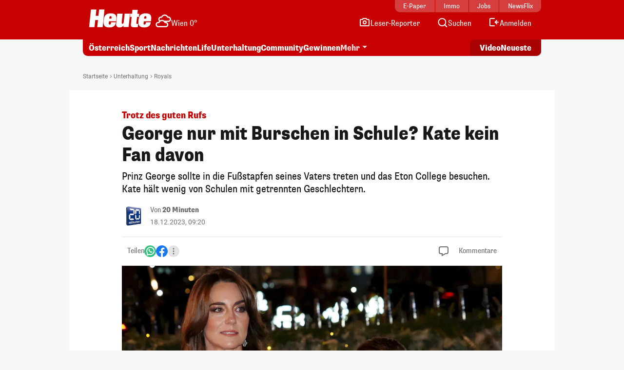

--- FILE ---
content_type: text/html; charset=UTF-8
request_url: https://www.heute.at/s/george-nur-mit-burschen-in-schule-kate-kein-fan-davon-120009952
body_size: 23507
content:
<!DOCTYPE html><html lang="de"><head><meta charset="utf-8"/><meta http-equiv="X-UA-Compatible" content="IE=10,IE=edge,chrome=1"/><meta name="viewport" content="width=device-width, initial-scale=1, shrink-to-fit=no"/><link rel="icon" type="image/x-icon" href="https://www.heute.at/favicon.ico"/><link rel="shortcut icon" type="image/x-icon" href="https://www.heute.at/favicon.ico"/><link rel="icon" type="image/png" sizes="16x16" href="https://www.heute.at/img/favicon-16x16.png"/><link rel="icon" type="image/png" sizes="32x32" href="https://www.heute.at/img/favicon-32x32.png"/><link rel="icon" type="image/png" sizes="64x64" href="https://www.heute.at/img/favicon-64x64.png"/><link rel="icon" type="image/png" sizes="96x96" href="https://www.heute.at/img/favicon-96x96.png"/><link rel="icon" type="image/png" sizes="128x128" href="https://www.heute.at/img/favicon-128x128.png"/><link rel="apple-touch-icon" href="https://www.heute.at/img/192x192.png"/><link rel="preload" href="https://data-196c083e38.heute.at/iomm/latest/manager/base/es6/bundle.js" as="script" id="IOMmBundle" crossorigin/><link rel="preload" href="https://data-196c083e38.heute.at/iomm/latest/bootstrap/loader.js" as="script" crossorigin/><script type="text/javascript" src="https://data-196c083e38.heute.at/iomm/latest/bootstrap/loader.js" crossorigin></script><link rel="preload" href="/build/fonts/SupriaSans-CondensedRegular_web.woff2" as="font" type="font/woff2" crossorigin/><link rel="preload" href="/build/fonts/SupriaSans-CondensedHeavy_web.woff2" as="font" type="font/woff2" crossorigin/><link rel="preload" href="/build/fonts/roboto-v30-latin-regular.woff2" as="font" type="font/woff2" crossorigin/><meta name="app_url" content="https://www.heute.at"/><meta name="publisher" content="heute.at"/><meta name="distribution" content="Global"/><meta name="page-topic" content="Nachrichten, News"/><meta name="copyright" content="(c) 2026 DJ Digitale Medien GmbH"/><meta property="fb:app_id" content="331040927291567"/><meta property="fb:pages" content="183473669401"/><meta name="coral_root_url" content="https://coral.heute.at"/><meta name="coral_story_url" content="https://www.heute.at"/><meta name="cmp_first_layer_id" content="1238313"/><meta name="foriocon" content="true"/><meta name="abo_cookie" content="__heute.isPURAboUser"/><meta name="abo_accepted_cookie" content="__heute.isPURTermsOfUseAccepted"/><meta name="authenticated_cookie" content="__heute.isAuthenticated"/><meta name="captcha_eu_public_key" content="XbfmNKOvBDIzovaPCOUZ-x-a2308ea9cebdc19216ebb4df9e23a7e705f0c236"/><meta name="google_recaptcha_token" content="6LdbtBcaAAAAAKDW5XFE7CpbVhIlrF7mG852ag3U"/><meta name="supress_tracking" content="0"/><meta name="video_tracking_url" content="https://tools.heute.at/api/count/video"/><link type="text/css" rel="stylesheet" href="/build/css/story-20260127_1644_g476580d.min.css"/><title>Trotz des guten Rufs – George nur mit Burschen in Schule? Kate kein Fan davon | Heute.at</title><meta name="description" content="Prinz George sollte in die Fußstapfen seines Vaters treten und das Eton College besuchen. Kate hält wenig von Schulen mit getrennten Geschlechtern."/><meta name="author" content="20 Minuten"/><meta name="robots" content="index, follow, max-image-preview:large"/><meta name="keywords" content=""/><link rel="canonical" href="https://www.heute.at/s/george-nur-mit-burschen-in-schule-kate-kein-fan-davon-120009952"/><meta property="og:title" content="George nur mit Burschen in Schule? Kate kein Fan davon | Heute.at"/><meta property="og:url" content="https://www.heute.at/s/george-nur-mit-burschen-in-schule-kate-kein-fan-davon-120009952"/><meta property="og:description" content="Prinz George sollte in die Fußstapfen seines Vaters treten und das Eton College besuchen. Kate hält wenig von Schulen mit getrennten Geschlechtern."/><meta property="og:image" content="https://heute-at-prod-images.imgix.net/2023/12/18/d8886331-5f6b-46f6-b1ae-0a242eaf79a7.jpeg?rect=877%2C532%2C2072%2C1166&amp;w=1280&w=1200&fm=jpg"/><meta property="og:image:width" content="1200"/><meta property="og:image:height" content="630"/><meta property="twitter:card" content="summary_large_image"/><meta property="twitter:site" content="@heute_at"/><meta property="twitter:title" content="George nur mit Burschen in Schule? Kate kein Fan davon | Heute.at"/><meta property="twitter:description" content="Prinz George sollte in die Fußstapfen seines Vaters treten und das Eton College besuchen. Kate hält wenig von Schulen mit getrennten Geschlechtern."/><meta property="twitter:image" content="https://heute-at-prod-images.imgix.net/2023/12/18/d8886331-5f6b-46f6-b1ae-0a242eaf79a7.jpeg?rect=877%2C532%2C2072%2C1166&amp;w=1280&amp;auto=format"/><meta name="oewa_cp" content="RedCont/Nachrichten/GesellschaftUndLeute"/><meta name="page_type" content="story"/><meta name="page_id" content="120009952"/><meta name="page_category_path" content="/unterhaltung/royals"/><meta name="page_path" content="/unterhaltung/royals/article"/><meta name="gaCategoryName" content=""/><meta name="no_ob_overlay" content="false"/><link rel="preload" as="image" imagesrcset="https://heute-at-prod-images.imgix.net/2023/12/18/d8886331-5f6b-46f6-b1ae-0a242eaf79a7.jpeg?auto=format%2Ccompress&amp;rect=877%2C532%2C2072%2C1166&amp;w=160 160w, https://heute-at-prod-images.imgix.net/2023/12/18/d8886331-5f6b-46f6-b1ae-0a242eaf79a7.jpeg?auto=format%2Ccompress&amp;rect=877%2C532%2C2072%2C1166&amp;w=256 256w, https://heute-at-prod-images.imgix.net/2023/12/18/d8886331-5f6b-46f6-b1ae-0a242eaf79a7.jpeg?auto=format%2Ccompress&amp;rect=877%2C532%2C2072%2C1166&amp;w=300 300w, https://heute-at-prod-images.imgix.net/2023/12/18/d8886331-5f6b-46f6-b1ae-0a242eaf79a7.jpeg?auto=format%2Ccompress&amp;rect=877%2C532%2C2072%2C1166&amp;w=384 384w, https://heute-at-prod-images.imgix.net/2023/12/18/d8886331-5f6b-46f6-b1ae-0a242eaf79a7.jpeg?auto=format%2Ccompress&amp;rect=877%2C532%2C2072%2C1166&amp;w=460 460w, https://heute-at-prod-images.imgix.net/2023/12/18/d8886331-5f6b-46f6-b1ae-0a242eaf79a7.jpeg?auto=format%2Ccompress&amp;rect=877%2C532%2C2072%2C1166&amp;w=620 620w, https://heute-at-prod-images.imgix.net/2023/12/18/d8886331-5f6b-46f6-b1ae-0a242eaf79a7.jpeg?auto=format%2Ccompress&amp;rect=877%2C532%2C2072%2C1166&amp;w=768 768w, https://heute-at-prod-images.imgix.net/2023/12/18/d8886331-5f6b-46f6-b1ae-0a242eaf79a7.jpeg?auto=format%2Ccompress&amp;rect=877%2C532%2C2072%2C1166&amp;w=996 996w, https://heute-at-prod-images.imgix.net/2023/12/18/d8886331-5f6b-46f6-b1ae-0a242eaf79a7.jpeg?auto=format%2Ccompress&amp;rect=877%2C532%2C2072%2C1166&amp;w=1206 1206w, https://heute-at-prod-images.imgix.net/2023/12/18/d8886331-5f6b-46f6-b1ae-0a242eaf79a7.jpeg?auto=format%2Ccompress&amp;rect=877%2C532%2C2072%2C1166&amp;w=1616 1616w" imagesizes="(max-width: 768px) 100vw, (max-width: 996px) 80vw, 780px"/><script>
    /*
     * __tcfapi stub - needs to be in <head>
     */
    function _typeof(t) {
        return (_typeof =
            'function' == typeof Symbol && 'symbol' == typeof Symbol.iterator
                ? function (t) {
                      return typeof t;
                  }
                : function (t) {
                      return t && 'function' == typeof Symbol && t.constructor === Symbol && t !== Symbol.prototype ? 'symbol' : typeof t;
                  })(t);
    }
    !(function () {
        var t = function () {
            var t,
                e,
                o = [],
                n = window,
                r = n;
            for (; r; ) {
                try {
                    if (r.frames.__tcfapiLocator) {
                        t = r;
                        break;
                    }
                } catch (t) {}
                if (r === n.top) break;
                r = r.parent;
            }
            t ||
                (!(function t() {
                    var e = n.document,
                        o = !!n.frames.__tcfapiLocator;
                    if (!o)
                        if (e.body) {
                            var r = e.createElement('iframe');
                            (r.style.cssText = 'display:none'), (r.name = '__tcfapiLocator'), e.body.appendChild(r);
                        } else setTimeout(t, 5);
                    return !o;
                })(),
                (n.__tcfapi = function () {
                    for (var t = arguments.length, n = new Array(t), r = 0; r <t; r++) n[r] = arguments[r];                     if (!n.length) return o;                     'setGdprApplies' === n[0] ? n.length> 3 && 2 === parseInt(n[1], 10) && 'boolean' == typeof n[3] && ((e = n[3]), 'function' == typeof n[2] && n[2]('set', !0)) : 'ping' === n[0] ? 'function' == typeof n[2] && n[2]({ gdprApplies: e, cmpLoaded: !1, cmpStatus: 'stub' }) : o.push(n);
                }),
                n.addEventListener(
                    'message',
                    function (t) {
                        var e = 'string' == typeof t.data,
                            o = {};
                        if (e)
                            try {
                                o = JSON.parse(t.data);
                            } catch (t) {}
                        else o = t.data;
                        var n = 'object' === _typeof(o) && null !== o ? o.__tcfapiCall : null;
                        n &&
                            window.__tcfapi(
                                n.command,
                                n.version,
                                function (o, r) {
                                    var a = { __tcfapiReturn: { returnValue: o, success: r, callId: n.callId } };
                                    t && t.source && t.source.postMessage && t.source.postMessage(e ? JSON.stringify(a) : a, '*');
                                },
                                n.parameter,
                            );
                    },
                    !1,
                ));
        };
        'undefined' != typeof module ? (module.exports = t) : t();
    })();
</script><style>
    #sp_message_container_1238313 {
    }
</style><script>
        window.dataLayer = window.dataLayer || [];
        var farcaster = {"article_id":120009952,"resourceType":"","category_name":"unterhaltung","subcategory_name":"royals","article_topics":"20 Minuten,Prinzessin Kate ,Prinz George,Schule,Royals","article_title":"George nur mit Burschen in Schule? Kate kein Fan davon"};
        if (navigator.userAgent.search('HeuteApp') !== -1) {
            farcaster['resourceType'] = 'app';
        }
        dataLayer.push(farcaster);
   </script><script type="text/javascript" class="consent_content" async data-src="https://functions.adnami.io/api/macro/adsm.macro.www.heute.at.js"></script><script>
    window.ID5EspConfig = {
        partnerId: 1712,
    };
</script><script> let audienzzPageCategoryPath = [];                             audienzzPageCategoryPath = "\/unterhaltung\/royals".split('/').filter(Boolean);                          window.htag = window.htag || {};             window.htag.que = window.htag.que || [];             window.htag.que.push(() => {
                window.htag.api('1').updateKeywords(() => ({
                    page_category_path: audienzzPageCategoryPath,
                    page_type: ['story'],
                    page_id: ['120009952'],
                }));
            });
       </script><script defer="defer" async="async" class="consent_content" data-src="https://adnz.co/header.js?adTagId=10397"></script></head><body class="story  " data-debug="false"><div class="sticky-top top-wrapper gb-he"><div class="header-wrapper"><nav class="navbar navbar-expand-lg"><div class="container"><div class="top-nav d-md-block"><div class="inner"><div class="flex-fill text-center"><a href="https://epaper.heute.at/titles/heutewien/13000/publications/latest" target="_blank" class="epaper-header-link "> E-Paper</a></div><div class="flex-fill text-center"><a href="https://www.heute.at/immobilien">Immo</a></div><div class="flex-fill text-center"><a href="https://jobs.heute.at/">Jobs</a></div><div class="flex-fill text-center"><a href="https://www.newsflix.at/">NewsFlix</a></div></div></div><div class="middle-nav d-block page-section-center"><div class="inner"><div class="flex-fill d-flex justify-content-start align-items-end"><div><a class="navbar-brand" href="https://www.heute.at" aria-label="Heute.at"><img width="100%" height="100%" src="/img/svg/heute-logo-white.svg" alt="Heute.at"/></a></div><div class="navbar-weather" data-url="https://php.heute.at/wetter/miniweatherwidget/result.json"><a href="https://www.heute.at/wetter" class="d-flex justify-content-start align-items-end"><div><img data-src="/img/weather-icons-white/Icon-Wetter-" alt="Wetter" class="weather-icon"/></div><div class="weather-text d-none d-lg-block"></div></a></div></div><div class="nav-links"><a aria-label="Leser-Reporter" href="/leser-reporter"><svg width="24" height="24" viewBox="0 0 24 24" fill="none" xmlns="http://www.w3.org/2000/svg"><path d="M16.1056 5.44721L16.382 6H17H20C20.5523 6 21 6.44771 21 7V18C21 18.5523 20.5523 19 20 19H4C3.44772 19 3 18.5523 3 18V7C3 6.44772 3.44772 6 4 6H7H7.61803L7.89443 5.44721L8.61803 4L15.382 4L16.1056 5.44721Z" stroke="currentColor" stroke-width="2" stroke-linecap="round"></path><circle cx="12" cy="12" r="3" stroke="currentColor" stroke-width="2"></circle></svg><span class="d-none d-lg-inline-block">Leser-Reporter</span></a></div><div class="nav-links"><a aria-label="Artikelsuche" href="/artikelsuche"><svg width="24" height="24" viewBox="0 0 24 24" fill="none" xmlns="http://www.w3.org/2000/svg"><circle cx="11.8633" cy="11.5" r="7.5" stroke="currentColor" stroke-width="2"></circle><path d="M20.6562 21.7071C21.0467 22.0976 21.6799 22.0976 22.0704 21.7071C22.4609 21.3166 22.4609 20.6834 22.0704 20.2929L20.6562 21.7071ZM18.0704 16.2929L17.3633 15.5858L15.9491 17L16.6562 17.7071L18.0704 16.2929ZM22.0704 20.2929L18.0704 16.2929L16.6562 17.7071L20.6562 21.7071L22.0704 20.2929Z" fill="currentColor"></path></svg><span class="d-none d-lg-inline-block">Suchen</span></a></div><div class="nav-links d-none profil-nav-link"><a aria-label="Profil" href="/profil"><svg width="24" height="24" viewBox="0 0 24 24" fill="none" xmlns="http://www.w3.org/2000/svg"><path d="M20 21C20 15.4772 17.5228 14 12 14C6.47715 14 4 15.4772 4 21" stroke="currentColor" stroke-width="2"></path><circle cx="12" cy="7" r="4" stroke="currentColor" stroke-width="2"></circle></svg><span class="d-inline-block">Profil</span></a></div><div class="nav-links d-lg-none"><a aria-label="Anmelden" href="/profil"><svg width="24" height="24" viewBox="0 0 24 24" fill="none" xmlns="http://www.w3.org/2000/svg"><path d="M20 21C20 15.4772 17.5228 14 12 14C6.47715 14 4 15.4772 4 21" stroke="currentColor" stroke-width="2"></path><circle cx="12" cy="7" r="4" stroke="currentColor" stroke-width="2"></circle></svg><span class="d-none d-lg-inline-block">Anmelden</span></a></div><div class="nav-links d-none d-lg-block anmelden"><a aria-label="Anmelden" href="/profil/login"><svg width="24" height="24" viewBox="0 0 24 24" fill="none" xmlns="http://www.w3.org/2000/svg"><path fill-rule="evenodd" clip-rule="evenodd" d="M13 5L5 5L5 18L13 18C13.5523 18 14 18.4477 14 19C14 19.5523 13.5523 20 13 20H5C3.89543 20 3 19.1046 3 18L3 5C3 3.89543 3.89543 3 5 3L13 3C13.5523 3 14 3.44772 14 4C14 4.55228 13.5523 5 13 5ZM18.7071 7.29289C19.0976 7.68342 19.0976 8.31658 18.7071 8.70711L16.9142 10.5H21C21.5523 10.5 22 10.9477 22 11.5C22 12.0523 21.5523 12.5 21 12.5H16.9142L18.7071 14.2929C19.0976 14.6834 19.0976 15.3166 18.7071 15.7071C18.3166 16.0976 17.6834 16.0976 17.2929 15.7071L13.7929 12.2071C13.4024 11.8166 13.4024 11.1834 13.7929 10.7929L17.2929 7.29289C17.6834 6.90237 18.3166 6.90237 18.7071 7.29289Z" fill="currentColor"></path></svg><span class="d-none d-lg-inline-block">Anmelden</span></a></div><div class="nav-links d-block d-lg-none"><div class="btn-mobile-menu d-flex justify-content-center align-items-center" data-bs-toggle="offcanvas" data-bs-target="#offcanvasMobileMenu" aria-controls="offcanvasMobileMenu"><svg width="24px" height="24px" viewBox="0 0 24 24" fill="none" xmlns="http://www.w3.org/2000/svg"><path d="M20 7H4" stroke="currentColor" stroke-width="2" stroke-linecap="round"></path><path d="M20 11.5H4" stroke="currentColor" stroke-width="2" stroke-linecap="round"></path><path d="M16 16H4" stroke="currentColor" stroke-width="2" stroke-linecap="round"></path></svg></div></div></div></div></div></nav></div><div class="subheader-wrapper"><div class="container"><div class="bottom-nav"><div class="inner"><div class="wrapper-left"><ul><li><a href="/oesterreich">Österreich</a></li><li><a href="/sport">Sport</a></li><li><a href="/nachrichten">Nachrichten</a></li><li class="d-none d-md-block"><a href="/life">Life</a></li><li class="d-none d-lg-block"><a href="/unterhaltung">Unterhaltung</a></li><li class="d-none d-md-block"><a href="/community">Community</a></li><li class="d-none d-lg-block"><a href="/gewinnen">Gewinnen</a></li><li class="dropdown-center dropdown-container d-none d-lg-block"><a class="dropdown-toggle" href="#" role="button" data-bs-toggle="dropdown" aria-expanded="false">Mehr</a><ul class="dropdown-menu"><li><a class="dropdown-item" aria-label="Video" href="/video"><svg width="24" height="24" viewBox="0 0 24 24" fill="none" xmlns="http://www.w3.org/2000/svg"><path d="M7 6.11682C7 5.32566 7.87525 4.84781 8.54076 5.27564L17.6915 11.1583C18.3038 11.5519 18.3038 12.447 17.6915 12.8406L8.54076 18.7232C7.87525 19.1511 7 18.6732 7 17.8821V6.11682Z" stroke="currentColor" stroke-width="2" stroke-linecap="round" stroke-linejoin="round"></path></svg><span>Video</span></a></li><li><a class="dropdown-item" aria-label="Newsletter" href="/newsletter"><svg width="24" height="24" viewBox="0 0 24 24" fill="none" xmlns="http://www.w3.org/2000/svg"><path d="M20 5.00001L3.99999 5.00009C3.44771 5.00009 3 5.44781 3 6.00009V18.4442C3 18.9965 3.44772 19.4442 4 19.4442H20C20.5523 19.4442 21 18.9965 21 18.4442V6.00001C21 5.44772 20.5523 5 20 5.00001Z" stroke="currentColor" stroke-width="2" stroke-linecap="round" stroke-linejoin="round"></path><path d="M20 9.21875L12 13.4678L4 9.21875" stroke="currentColor" stroke-width="2" stroke-linecap="round" stroke-linejoin="round"></path></svg><span>Newsletter</span></a></li><li><a class="dropdown-item" aria-label="Wetter" href="/wetter"><svg width="24" height="24" viewBox="0 0 32 32" fill="none" xmlns="http://www.w3.org/2000/svg"><path d="M28 16L16 16" stroke="currentColor" stroke-width="2.66667" stroke-linecap="round"></path><path d="M16 4L16 16" stroke="currentColor" stroke-width="2.66667" stroke-linecap="round"></path><path d="M7.33268 7.3335L24.6657 24.6667" stroke="currentColor" stroke-width="2.66667" stroke-linecap="round"></path><path d="M24.6667 7.33333L16.0002 16.0003" stroke="currentColor" stroke-width="2.66667" stroke-linecap="round"></path><circle cx="15.9993" cy="16.0001" r="8" fill="#C70000" stroke="currentColor" stroke-width="2.66667"></circle><rect x="2.66602" y="16" width="13.3333" height="10.6667" fill="#C70000"></rect><path d="M16.6667 20L6 20" stroke="currentColor" stroke-width="2.66667" stroke-linecap="round"></path><path d="M14.6667 28L4 28" stroke="currentColor" stroke-width="2.66667" stroke-linecap="round"></path><path d="M15.9993 24L6.66602 24" stroke="currentColor" stroke-width="2.66667" stroke-linecap="round"></path></svg><span>Wetter</span></a></li><li><a class="dropdown-item" aria-label="Artikelsuche" href="/artikelsuche"><svg width="24" height="24" viewBox="0 0 24 24" fill="none" xmlns="http://www.w3.org/2000/svg"><circle cx="11.8633" cy="11.5" r="7.5" stroke="currentColor" stroke-width="2"></circle><path d="M20.6562 21.7071C21.0467 22.0976 21.6799 22.0976 22.0704 21.7071C22.4609 21.3166 22.4609 20.6834 22.0704 20.2929L20.6562 21.7071ZM18.0704 16.2929L17.3633 15.5858L15.9491 17L16.6562 17.7071L18.0704 16.2929ZM22.0704 20.2929L18.0704 16.2929L16.6562 17.7071L20.6562 21.7071L22.0704 20.2929Z" fill="currentColor"></path></svg><span>Suchen</span></a></li><li><a class="dropdown-item" aria-label="Leser-Reporter" href="/leser-reporter"><svg width="24" height="24" viewBox="0 0 24 24" fill="none" xmlns="http://www.w3.org/2000/svg"><path d="M16.1056 5.44721L16.382 6H17H20C20.5523 6 21 6.44771 21 7V18C21 18.5523 20.5523 19 20 19H4C3.44772 19 3 18.5523 3 18V7C3 6.44772 3.44772 6 4 6H7H7.61803L7.89443 5.44721L8.61803 4L15.382 4L16.1056 5.44721Z" stroke="currentColor" stroke-width="2" stroke-linecap="round"></path><circle cx="12" cy="12" r="3" stroke="currentColor" stroke-width="2"></circle></svg><span>Leser-Reporter</span></a></li><li><a class="dropdown-item no-icon" aria-label="Klima & Umwelt" href="/klimaschutz">Klima & Umwelt</a></li><li><a class="dropdown-item no-icon" aria-label="Olympia" href="/sport/olympia">Olympia</a></li><li><a class="dropdown-item no-icon" aria-label="Song Contest" href="/esc">Song Contest</a></li><li><a class="dropdown-item no-icon" aria-label="Deutschland-News" href="/deutschland">Deutschland-News</a></li><li><a class="dropdown-item no-icon" aria-label="St. Pölten Wahl" href="/stpoelten-wahl-2026">St. Pölten Wahl</a></li><li><a class="dropdown-item no-icon" aria-label="Jetzt im Kino" href="/kino/filme">Jetzt im Kino</a></li><li><a class="dropdown-item no-icon" aria-label="TV-Programm" href="/tv">TV-Programm</a></li><li><a class="dropdown-item no-icon" aria-label="Sicherheit am Schulweg" href="/sicherheit-am-schulweg">Sicherheit am Schulweg</a></li><li><a class="dropdown-item no-icon" aria-label="Kleine leisten Großes" href="/kleine-leisten-grosses">Kleine leisten Großes</a></li><li><a class="dropdown-item no-icon highlighted" aria-label="Sozial sicher in Wien" href="/sozialesicherheitwien"> Sozial sicher in Wien <div class="small">präsentiert vom FSW</div></a></li><li><a class="dropdown-item no-icon" aria-label="Horoskop" href="/horoskop">Horoskop</a></li><li><a class="dropdown-item no-icon" aria-label="EssenHeute" href="/essen-heute">EssenHeute</a></li><li><a class="dropdown-item no-icon" aria-label="Tiere" href="/tiere">Tiere</a></li><li><hr class="dropdown-divider"/></li><li><div class="dropdown-headline">Social Media</div><ul class="list-group list-group-horizontal social-icons"><li><a title="Facebook" aria-label="Facebook" target="_blank" href="https://www.facebook.com/heute"><svg width="24" height="24" viewBox="0 0 24 24" fill="none" xmlns="http://www.w3.org/2000/svg"><path d="M17 1H14C12.6739 1 11.4021 1.52678 10.4645 2.46447C9.52678 3.40215 9 4.67392 9 6V9H6V13H9V21H13V13H16L17 9H13V6C13 5.73478 13.1054 5.48043 13.2929 5.29289C13.4804 5.10536 13.7348 5 14 5H17V1Z" stroke="currentColor" stroke-width="2" stroke-linecap="round" stroke-linejoin="round"></path></svg></a></li><li><a title="Twitter" aria-label="Twitter" target="_blank" href="https://twitter.com/heute_at"><svg xmlns="http://www.w3.org/2000/svg" width="24" height="24" viewBox="0 0 24 24"><path fill="currentColor" fill-rule="nonzero" d="M13.65 10.47 20.93 2h-1.72l-6.33 7.35L7.83 2H2l7.64 11.12L2 22h1.73l6.68-7.77L15.74 22h5.83l-7.92-11.53Zm-2.37 2.75-.77-1.11L4.35 3.3H7l4.97 7.11.78 1.1 6.46 9.25h-2.66l-5.27-7.54Z"></path></svg></a></li><li><a title="Instagram" aria-label="Instagram" target="_blank" href="https://www.instagram.com/heute.at/"><svg width="24" height="24" viewBox="0 0 24 24" fill="none" xmlns="http://www.w3.org/2000/svg"><path d="M17 2H7C4.23858 2 2 4.23858 2 7V17C2 19.7614 4.23858 22 7 22H17C19.7614 22 22 19.7614 22 17V7C22 4.23858 19.7614 2 17 2Z" stroke="currentColor" stroke-width="2" stroke-linecap="round" stroke-linejoin="round"></path><path d="M16.0002 11.3703C16.1236 12.2025 15.9815 13.0525 15.594 13.7993C15.2065 14.5461 14.5933 15.1517 13.8418 15.53C13.0903 15.9082 12.2386 16.0399 11.408 15.9062C10.5773 15.7726 9.80996 15.3804 9.21503 14.7855C8.62011 14.1905 8.22793 13.4232 8.09426 12.5925C7.9606 11.7619 8.09226 10.9102 8.47052 10.1587C8.84878 9.40716 9.45438 8.79404 10.2012 8.40654C10.948 8.01904 11.7979 7.87689 12.6302 8.0003C13.4791 8.12619 14.265 8.52176 14.8719 9.12861C15.4787 9.73545 15.8743 10.5214 16.0002 11.3703Z" stroke="currentColor" stroke-width="2" stroke-linecap="round" stroke-linejoin="round"></path><path d="M19.0326 5.81035C19.0635 6.01841 19.028 6.2309 18.9311 6.4176C18.8342 6.6043 18.6809 6.7557 18.493 6.85027C18.3052 6.94483 18.0923 6.97775 17.8846 6.94433C17.6769 6.91091 17.4851 6.81287 17.3364 6.66414C17.1876 6.51541 17.0896 6.32357 17.0562 6.1159C17.0227 5.90824 17.0557 5.69532 17.1502 5.50744C17.2448 5.31956 17.3962 5.16628 17.5829 5.06941C17.7696 4.97253 17.9821 4.937 18.1901 4.96785C18.4024 4.99932 18.5989 5.09821 18.7506 5.24993C18.9023 5.40164 19.0012 5.59812 19.0326 5.81035Z" fill="currentColor"></path></svg></a></li><li><a title="TikTok" aria-label="TikTok" target="_blank" href="https://www.tiktok.com/@heute.at"><svg width="24" height="24" viewBox="0 0 24 24" fill="none" xmlns="http://www.w3.org/2000/svg"><path d="M17.0142 5.17789C17.6915 5.94144 18.5933 6.47079 19.5901 6.69H19.6301C19.9591 6.75787 20.2942 6.79139 20.6301 6.79V10.19C18.9202 10.1956 17.2516 9.66395 15.8601 8.67V15.67C15.857 16.9271 15.4803 18.1548 14.7778 19.1973C14.0753 20.2397 13.0787 21.0498 11.9148 21.5246C10.7509 21.9994 9.47204 22.1175 8.24084 21.8638C7.00964 21.6101 5.88163 20.9962 5.00015 20.1C4.14006 19.2191 3.5555 18.1066 3.31806 16.8986C3.08062 15.6905 3.20061 14.4395 3.66332 13.2986C4.12604 12.1578 4.91139 11.1766 5.92323 10.4753C6.93506 9.77393 8.12946 9.38288 9.36015 9.35L9.48014 12.77C8.94088 12.7681 8.41184 12.9172 7.95286 13.2003C7.49388 13.4834 7.12326 13.8892 6.88292 14.372C6.64259 14.8548 6.54212 15.3951 6.59287 15.932C6.64363 16.4689 6.84359 16.9808 7.17015 17.41C7.53464 17.8948 8.04244 18.2527 8.62162 18.4329C9.2008 18.6131 9.82199 18.6065 10.3972 18.414C10.9724 18.2215 11.4725 17.8529 11.8266 17.3604C12.1807 16.868 12.3708 16.2766 12.3701 15.67V2H15.8201V2.44C15.9189 3.45587 16.3369 4.41435 17.0142 5.17789Z" stroke="currentColor" stroke-width="2" stroke-linejoin="round"></path></svg></a></li><li><a title="YouTube" aria-label="YouTube" target="_blank" href="https://www.youtube.com/user/tageszeitungheute"><svg width="24" height="24" viewBox="0 0 24 24" fill="none" xmlns="http://www.w3.org/2000/svg"><path d="M22.5401 6.42C22.4213 5.94541 22.1794 5.51057 21.8387 5.15941C21.4981 4.80824 21.0708 4.55318 20.6001 4.42C18.8801 4 12.0001 4 12.0001 4C12.0001 4 5.12008 4 3.40008 4.46C2.92933 4.59318 2.50206 4.84824 2.16143 5.19941C1.8208 5.55057 1.57887 5.98541 1.46008 6.46C1.1453 8.20556 0.991319 9.97631 1.00008 11.75C0.988863 13.537 1.14285 15.3213 1.46008 17.08C1.59104 17.5398 1.83839 17.9581 2.17823 18.2945C2.51806 18.6308 2.9389 18.8738 3.40008 19C5.12008 19.46 12.0001 19.46 12.0001 19.46C12.0001 19.46 18.8801 19.46 20.6001 19C21.0708 18.8668 21.4981 18.6118 21.8387 18.2606C22.1794 17.9094 22.4213 17.4746 22.5401 17C22.8524 15.2676 23.0064 13.5103 23.0001 11.75C23.0113 9.96295 22.8573 8.1787 22.5401 6.42Z" stroke="currentColor" stroke-width="2" stroke-linecap="round" stroke-linejoin="round"></path><path d="M9.75 15.02L15.5 11.75L9.75 8.47998V15.02Z" stroke="currentColor" stroke-width="2" stroke-linecap="round" stroke-linejoin="round"></path></svg></a></li></ul></li><li><hr class="dropdown-divider"/></li><li><ul class="list-group list-group-horizontal heute-icons"><li><a title="Heute Kino" aria-label="Heute Kino" href="/kino"><img width="83" height="14" src="/img/svg/heute-kino.svg" alt="Heute Kino"/></a></li><li><a title="Heute Jobs" aria-label="Heute Jobs" href="https://jobs.heute.at"><img width="83" height="14" src="/img/svg/heute-jobs.svg" alt="Heute Jobs"/></a></li><li><a title="Heute TV" aria-label="Heute TV" href="/tv"><img width="83" height="14" src="/img/svg/heute-tv.svg" alt="Heute TV"/></a></li></ul></li></ul></li></ul></div><div class="wrapper-right"><ul><li class="d-none d-md-block"><a href="/video" aria-label="Alle Videos ansehen"><span class="screen-reader-only">Alle</span> Video <span class="screen-reader-only">s ansehen</span></a></li><li><a href="/neueste" aria-label="Alle neuesten Artikel lesen"> Neueste <span class="screen-reader-only">Artikel lesen</span></a></li></ul></div></div></div></div></div><div class="offcanvas offcanvas-end d-lg-none" tabindex="-1" id="offcanvasMobileMenu"><div class="offcanvas-body"><ul><li><a aria-label="Startseite" href="/"><svg width="24" height="24" viewBox="0 0 24 24" fill="none" xmlns="http://www.w3.org/2000/svg"><path d="M4.32732 10.03C4.11885 10.2195 4 10.4882 4 10.7699V18.9436C4 19.4959 4.44772 19.9436 5 19.9436H19C19.5523 19.9436 20 19.4959 20 18.9436V10.7699C20 10.4882 19.8812 10.2195 19.6727 10.03L12.6727 3.66623C12.2913 3.31947 11.7087 3.31947 11.3273 3.66623L4.32732 10.03Z" stroke="currentColor" stroke-width="2" stroke-linecap="round" stroke-linejoin="round"></path></svg><span>Startseite</span></a></li><li><a aria-label="Wetter" href="/wetter"><svg width="24" height="24" viewBox="0 0 32 32" fill="none" xmlns="http://www.w3.org/2000/svg"><path d="M28 16L16 16" stroke="currentColor" stroke-width="2.66667" stroke-linecap="round"></path><path d="M16 4L16 16" stroke="currentColor" stroke-width="2.66667" stroke-linecap="round"></path><path d="M7.33268 7.3335L24.6657 24.6667" stroke="currentColor" stroke-width="2.66667" stroke-linecap="round"></path><path d="M24.6667 7.33333L16.0002 16.0003" stroke="currentColor" stroke-width="2.66667" stroke-linecap="round"></path><circle cx="15.9993" cy="16.0001" r="8" fill="#C70000" stroke="currentColor" stroke-width="2.66667"></circle><rect x="2.66602" y="16" width="13.3333" height="10.6667" fill="#C70000"></rect><path d="M16.6667 20L6 20" stroke="currentColor" stroke-width="2.66667" stroke-linecap="round"></path><path d="M14.6667 28L4 28" stroke="currentColor" stroke-width="2.66667" stroke-linecap="round"></path><path d="M15.9993 24L6.66602 24" stroke="currentColor" stroke-width="2.66667" stroke-linecap="round"></path></svg><span>Wetter</span></a></li><li><a aria-label="Artikelsuche" href="/artikelsuche"><svg width="24" height="24" viewBox="0 0 24 24" fill="none" xmlns="http://www.w3.org/2000/svg"><circle cx="11.8633" cy="11.5" r="7.5" stroke="currentColor" stroke-width="2"></circle><path d="M20.6562 21.7071C21.0467 22.0976 21.6799 22.0976 22.0704 21.7071C22.4609 21.3166 22.4609 20.6834 22.0704 20.2929L20.6562 21.7071ZM18.0704 16.2929L17.3633 15.5858L15.9491 17L16.6562 17.7071L18.0704 16.2929ZM22.0704 20.2929L18.0704 16.2929L16.6562 17.7071L20.6562 21.7071L22.0704 20.2929Z" fill="currentColor"></path></svg><span>Suchen</span></a></li><li><a aria-label="Leser-Reporter" href="/leser-reporter"><svg width="24" height="24" viewBox="0 0 24 24" fill="none" xmlns="http://www.w3.org/2000/svg"><path d="M16.1056 5.44721L16.382 6H17H20C20.5523 6 21 6.44771 21 7V18C21 18.5523 20.5523 19 20 19H4C3.44772 19 3 18.5523 3 18V7C3 6.44772 3.44772 6 4 6H7H7.61803L7.89443 5.44721L8.61803 4L15.382 4L16.1056 5.44721Z" stroke="currentColor" stroke-width="2" stroke-linecap="round"></path><circle cx="12" cy="12" r="3" stroke="currentColor" stroke-width="2"></circle></svg><span>Leser-Reporter</span></a></li><li class="d-none profil-nav-link"><a aria-label="Mein Profil" href="/profil"><svg width="24" height="24" viewBox="0 0 24 24" fill="none" xmlns="http://www.w3.org/2000/svg"><path d="M20 21C20 15.4772 17.5228 14 12 14C6.47715 14 4 15.4772 4 21" stroke="currentColor" stroke-width="2"></path><circle cx="12" cy="7" r="4" stroke="currentColor" stroke-width="2"></circle></svg><span>Mein Profil</span></a></li><li class="anmelden"><a aria-label="Anmelden" href="/profil/login"><svg width="24" height="24" viewBox="0 0 24 24" fill="none" xmlns="http://www.w3.org/2000/svg"><path fill-rule="evenodd" clip-rule="evenodd" d="M13 5L5 5L5 18L13 18C13.5523 18 14 18.4477 14 19C14 19.5523 13.5523 20 13 20H5C3.89543 20 3 19.1046 3 18L3 5C3 3.89543 3.89543 3 5 3L13 3C13.5523 3 14 3.44772 14 4C14 4.55228 13.5523 5 13 5ZM18.7071 7.29289C19.0976 7.68342 19.0976 8.31658 18.7071 8.70711L16.9142 10.5H21C21.5523 10.5 22 10.9477 22 11.5C22 12.0523 21.5523 12.5 21 12.5H16.9142L18.7071 14.2929C19.0976 14.6834 19.0976 15.3166 18.7071 15.7071C18.3166 16.0976 17.6834 16.0976 17.2929 15.7071L13.7929 12.2071C13.4024 11.8166 13.4024 11.1834 13.7929 10.7929L17.2929 7.29289C17.6834 6.90237 18.3166 6.90237 18.7071 7.29289Z" fill="currentColor"></path></svg><span>Anmelden</span></a></li><li><hr class="ul-divider"/></li><li><a aria-label="Alle neuesten Artikel lesen" href="/neueste"><svg width="24" height="24" viewBox="0 0 24 24" fill="none" xmlns="http://www.w3.org/2000/svg"><path d="M21 12C21 7.02944 16.9706 3 12 3C7.02944 3 3 7.02944 3 12C3 16.9706 7.02944 21 12 21C14.2825 21 16.3666 20.1503 17.9531 18.75M17.9531 18.75L17.85 21M17.9531 18.75L15.6 18.3" stroke="currentColor" stroke-width="2" stroke-linecap="round" stroke-linejoin="round"></path><path d="M11 7.5V13L14.6667 14.8333" stroke="currentColor" stroke-width="2" stroke-linecap="round" stroke-linejoin="round"></path></svg><span> Neueste <span class="screen-reader-only">neue Artikel lesen</span></span></a></li><li><a class="no-icon" aria-label="Österreich" href="/oesterreich">Österreich</a></li><li><a class="no-icon" aria-label="Klima & Umwelt" href="/klimaschutz">Klima & Umwelt</a></li><li><a class="no-icon" aria-label="Olympia" href="/sport/olympia">Olympia</a></li><li><a class="no-icon" aria-label="Song Contest" href="/esc">Song Contest</a></li><li><a class="no-icon" aria-label="Deutschland" href="/deutschland">Deutschland</a></li><li><a class="no-icon" aria-label="St. Pölten Wahl" href="/stpoelten-wahl-2026">St. Pölten Wahl</a></li><li><a class="no-icon" aria-label="Nachrichten" href="/nachrichten">Nachrichten</a></li><li><a class="no-icon" aria-label="Sport" href="/sport">Sport</a></li><li><a class="no-icon" aria-label="Motor" href="/life/motor">Motor</a></li><li><a class="no-icon" aria-label="Life" href="/life">Life</a></li><li><a class="no-icon" aria-label="Unterhaltung" href="/unterhaltung">Unterhaltung</a></li><li><a class="no-icon" aria-label="Community" href="/community">Community</a></li><li><a class="no-icon" aria-label="Immobilien" href="https://www.heute.at/immobilien">Immobilien</a></li><li><a class="no-icon menu-opacity" aria-label="Jetzt im Kino" href="/kino/filme">Jetzt im Kino</a></li><li><a class="no-icon menu-opacity" aria-label="TV-Programm" href="/tv">TV-Programm</a></li><li><a class="no-icon menu-opacity" aria-label="Influencer-Award" href="/community/influencer">Influencer-Award</a></li><li><a class="no-icon menu-opacity" aria-label="Kleine leisten Großes" href="/kleine-leisten-grosses">Kleine leisten Großes</a></li><li><a class="no-icon highlighted" aria-label="Sozial sicher in Wien" href="/sozialesicherheitwien"> Sozial sicher in Wien <div class="small">präsentiert vom FSW</div></a></li><li><a class="no-icon menu-opacity" aria-label="Horoskop" href="/horoskop">Horoskop</a></li><li><a class="no-icon menu-opacity" aria-label="EssenHeute" href="/essen-heute">EssenHeute</a></li><li><a class="no-icon menu-opacity" aria-label="Tiere" href="/tiere">Tiere</a></li><li><a aria-label="Videos" href="/video"><svg width="24" height="24" viewBox="0 0 24 24" fill="none" xmlns="http://www.w3.org/2000/svg"><path d="M7 6.11682C7 5.32566 7.87525 4.84781 8.54076 5.27564L17.6915 11.1583C18.3038 11.5519 18.3038 12.447 17.6915 12.8406L8.54076 18.7232C7.87525 19.1511 7 18.6732 7 17.8821V6.11682Z" stroke="currentColor" stroke-width="2" stroke-linecap="round" stroke-linejoin="round"></path></svg><span>Videos</span></a></li><li><a aria-label="Gewinnspiele" href="/gewinnspiele"><svg width="24" height="24" viewBox="0 0 24 24" fill="none" xmlns="http://www.w3.org/2000/svg"><path d="M8.35966 12.7699C9.36927 13.5416 10.6311 14 12 14C13.3689 14 14.6307 13.5416 15.6403 12.7699M8.35966 12.7699C6.92529 11.6735 6 9.94481 6 8C6 4.68629 8.68629 2 12 2C15.3137 2 18 4.68629 18 8C18 9.94481 17.0747 11.6735 15.6403 12.7699M8.35966 12.7699L7 21.5L11.5 18L17 21.5L15.6403 12.7699" stroke="currentColor" stroke-width="2" stroke-linecap="round" stroke-linejoin="round"></path></svg><span>Gewinnspiele</span></a></li><li><hr class="ul-divider"/></li><li><a aria-label="E-Paper" href="https://epaper.heute.at/titles/heutewien/13000/publications/latest" target="_blank" class="epaper-menu-link "><svg width="24" height="24" viewBox="0 0 24 24" fill="none" xmlns="http://www.w3.org/2000/svg"><path d="M2 5H8C9.06087 5 10.0783 5.42143 10.8284 6.17157C11.5786 6.92172 12 7.93913 12 9V23C12 22.2044 11.6839 21.4413 11.1213 20.8787C10.5587 20.3161 9.79565 20 9 20H2V5Z" stroke="currentColor" stroke-width="2" stroke-linecap="round" stroke-linejoin="round"></path><path d="M22 5H16C14.9391 5 13.9217 5.42143 13.1716 6.17157C12.4214 6.92172 12 7.93913 12 9V23C12 22.2044 12.3161 21.4413 12.8787 20.8787C13.4413 20.3161 14.2044 20 15 20H22V5Z" stroke="currentColor" stroke-width="2" stroke-linecap="round" stroke-linejoin="round"></path></svg><span> E-Paper</span></a></li><li><a aria-label="Newsletter" href="/newsletter"><svg width="24" height="24" viewBox="0 0 24 24" fill="none" xmlns="http://www.w3.org/2000/svg"><path d="M20 5.00001L3.99999 5.00009C3.44771 5.00009 3 5.44781 3 6.00009V18.4442C3 18.9965 3.44772 19.4442 4 19.4442H20C20.5523 19.4442 21 18.9965 21 18.4442V6.00001C21 5.44772 20.5523 5 20 5.00001Z" stroke="currentColor" stroke-width="2" stroke-linecap="round" stroke-linejoin="round"></path><path d="M20 9.21875L12 13.4678L4 9.21875" stroke="currentColor" stroke-width="2" stroke-linecap="round" stroke-linejoin="round"></path></svg><span>Newsletter</span></a></li><li><hr class="ul-divider"/></li><li><div class="ul-headline">Social Media</div><ul class="list-group list-group-horizontal social-icons"><li><a title="Facebook" aria-label="Facebook" target="_blank" href="https://www.facebook.com/heute"><svg width="24" height="24" viewBox="0 0 24 24" fill="none" xmlns="http://www.w3.org/2000/svg"><path d="M17 1H14C12.6739 1 11.4021 1.52678 10.4645 2.46447C9.52678 3.40215 9 4.67392 9 6V9H6V13H9V21H13V13H16L17 9H13V6C13 5.73478 13.1054 5.48043 13.2929 5.29289C13.4804 5.10536 13.7348 5 14 5H17V1Z" stroke="currentColor" stroke-width="2" stroke-linecap="round" stroke-linejoin="round"></path></svg></a></li><li><a title="Twitter" aria-label="Twitter" target="_blank" href="https://twitter.com/heute_at"><svg xmlns="http://www.w3.org/2000/svg" width="24" height="24" viewBox="0 0 24 24"><path fill="currentColor" fill-rule="nonzero" d="M13.65 10.47 20.93 2h-1.72l-6.33 7.35L7.83 2H2l7.64 11.12L2 22h1.73l6.68-7.77L15.74 22h5.83l-7.92-11.53Zm-2.37 2.75-.77-1.11L4.35 3.3H7l4.97 7.11.78 1.1 6.46 9.25h-2.66l-5.27-7.54Z"></path></svg></a></li><li><a title="Instagram" aria-label="Instagram" target="_blank" href="https://www.instagram.com/heute.at/"><svg width="24" height="24" viewBox="0 0 24 24" fill="none" xmlns="http://www.w3.org/2000/svg"><path d="M17 2H7C4.23858 2 2 4.23858 2 7V17C2 19.7614 4.23858 22 7 22H17C19.7614 22 22 19.7614 22 17V7C22 4.23858 19.7614 2 17 2Z" stroke="currentColor" stroke-width="2" stroke-linecap="round" stroke-linejoin="round"></path><path d="M16.0002 11.3703C16.1236 12.2025 15.9815 13.0525 15.594 13.7993C15.2065 14.5461 14.5933 15.1517 13.8418 15.53C13.0903 15.9082 12.2386 16.0399 11.408 15.9062C10.5773 15.7726 9.80996 15.3804 9.21503 14.7855C8.62011 14.1905 8.22793 13.4232 8.09426 12.5925C7.9606 11.7619 8.09226 10.9102 8.47052 10.1587C8.84878 9.40716 9.45438 8.79404 10.2012 8.40654C10.948 8.01904 11.7979 7.87689 12.6302 8.0003C13.4791 8.12619 14.265 8.52176 14.8719 9.12861C15.4787 9.73545 15.8743 10.5214 16.0002 11.3703Z" stroke="currentColor" stroke-width="2" stroke-linecap="round" stroke-linejoin="round"></path><path d="M19.0326 5.81035C19.0635 6.01841 19.028 6.2309 18.9311 6.4176C18.8342 6.6043 18.6809 6.7557 18.493 6.85027C18.3052 6.94483 18.0923 6.97775 17.8846 6.94433C17.6769 6.91091 17.4851 6.81287 17.3364 6.66414C17.1876 6.51541 17.0896 6.32357 17.0562 6.1159C17.0227 5.90824 17.0557 5.69532 17.1502 5.50744C17.2448 5.31956 17.3962 5.16628 17.5829 5.06941C17.7696 4.97253 17.9821 4.937 18.1901 4.96785C18.4024 4.99932 18.5989 5.09821 18.7506 5.24993C18.9023 5.40164 19.0012 5.59812 19.0326 5.81035Z" fill="currentColor"></path></svg></a></li><li><a title="TikTok" aria-label="TikTok" target="_blank" href="https://www.tiktok.com/@heute.at"><svg width="24" height="24" viewBox="0 0 24 24" fill="none" xmlns="http://www.w3.org/2000/svg"><path d="M17.0142 5.17789C17.6915 5.94144 18.5933 6.47079 19.5901 6.69H19.6301C19.9591 6.75787 20.2942 6.79139 20.6301 6.79V10.19C18.9202 10.1956 17.2516 9.66395 15.8601 8.67V15.67C15.857 16.9271 15.4803 18.1548 14.7778 19.1973C14.0753 20.2397 13.0787 21.0498 11.9148 21.5246C10.7509 21.9994 9.47204 22.1175 8.24084 21.8638C7.00964 21.6101 5.88163 20.9962 5.00015 20.1C4.14006 19.2191 3.5555 18.1066 3.31806 16.8986C3.08062 15.6905 3.20061 14.4395 3.66332 13.2986C4.12604 12.1578 4.91139 11.1766 5.92323 10.4753C6.93506 9.77393 8.12946 9.38288 9.36015 9.35L9.48014 12.77C8.94088 12.7681 8.41184 12.9172 7.95286 13.2003C7.49388 13.4834 7.12326 13.8892 6.88292 14.372C6.64259 14.8548 6.54212 15.3951 6.59287 15.932C6.64363 16.4689 6.84359 16.9808 7.17015 17.41C7.53464 17.8948 8.04244 18.2527 8.62162 18.4329C9.2008 18.6131 9.82199 18.6065 10.3972 18.414C10.9724 18.2215 11.4725 17.8529 11.8266 17.3604C12.1807 16.868 12.3708 16.2766 12.3701 15.67V2H15.8201V2.44C15.9189 3.45587 16.3369 4.41435 17.0142 5.17789Z" stroke="currentColor" stroke-width="2" stroke-linejoin="round"></path></svg></a></li><li><a title="YouTube" aria-label="YouTube" target="_blank" href="https://www.youtube.com/user/tageszeitungheute"><svg width="24" height="24" viewBox="0 0 24 24" fill="none" xmlns="http://www.w3.org/2000/svg"><path d="M22.5401 6.42C22.4213 5.94541 22.1794 5.51057 21.8387 5.15941C21.4981 4.80824 21.0708 4.55318 20.6001 4.42C18.8801 4 12.0001 4 12.0001 4C12.0001 4 5.12008 4 3.40008 4.46C2.92933 4.59318 2.50206 4.84824 2.16143 5.19941C1.8208 5.55057 1.57887 5.98541 1.46008 6.46C1.1453 8.20556 0.991319 9.97631 1.00008 11.75C0.988863 13.537 1.14285 15.3213 1.46008 17.08C1.59104 17.5398 1.83839 17.9581 2.17823 18.2945C2.51806 18.6308 2.9389 18.8738 3.40008 19C5.12008 19.46 12.0001 19.46 12.0001 19.46C12.0001 19.46 18.8801 19.46 20.6001 19C21.0708 18.8668 21.4981 18.6118 21.8387 18.2606C22.1794 17.9094 22.4213 17.4746 22.5401 17C22.8524 15.2676 23.0064 13.5103 23.0001 11.75C23.0113 9.96295 22.8573 8.1787 22.5401 6.42Z" stroke="currentColor" stroke-width="2" stroke-linecap="round" stroke-linejoin="round"></path><path d="M9.75 15.02L15.5 11.75L9.75 8.47998V15.02Z" stroke="currentColor" stroke-width="2" stroke-linecap="round" stroke-linejoin="round"></path></svg></a></li></ul></li><li><hr class="ul-divider"/></li><li><ul class="list-group list-group-horizontal heute-icons"><li><a class="nav-link" title="Heute Kino" aria-label="Heute Kino" href="/kino"><img width="114px" height="19px" src="/img/svg/heute-kino.svg" alt="Heute Kino"/></a></li><li><a class="nav-link" title="Heute Jobs" aria-label="Heute Jobs" href="https://jobs.heute.at"><img width="129px" height="28px" src="/img/svg/heute-jobs.svg" alt="Heute Jobs"/></a></li><li><a class="nav-link" title="Heute TV" aria-label="Heute TV" href="/tv"><img width="92px" height="19px" src="/img/svg/heute-tv.svg" alt="Heute TV"/></a></li></ul></li></ul></div></div></div><div class="ad-desktop-wrapper ad-outside-right"><div id="adnz_halfpage_2" data-ad-section="" data-ad-position="outside-right" data-device="desktop" class="ad ad-desktop"></div></div><div class="content-wrapper"><div class="ad-desktop-wrapper ad-inside-full-top  adnz-inside-full-top-wrapper "><div id="adnz_billboard_1" data-ad-section="" data-ad-position="inside-full-top" data-device="desktop" class="ad ad-desktop"></div></div><div class="ad-desktop-wrapper ad-left-ad ad-inside-third-pos1"><div id="adnz_halfpage_1" data-ad-section="" data-ad-position="inside-third-pos1" data-device="desktop" class="ad ad-desktop"></div></div><div class="container"><div class="breadcrumbs"><a href="/">Startseite</a><svg width="12" height="12" viewBox="0 0 12 12" fill="none" xmlns="http://www.w3.org/2000/svg"><path d="M5 3.5L8 6L5 8.5" stroke="currentColor" stroke-linecap="round" stroke-linejoin="round"></path></svg><a href="/unterhaltung">Unterhaltung</a><svg width="12" height="12" viewBox="0 0 12 12" fill="none" xmlns="http://www.w3.org/2000/svg"><path d="M5 3.5L8 6L5 8.5" stroke="currentColor" stroke-linecap="round" stroke-linejoin="round"></path></svg><a href="/unterhaltung/royals">Royals</a></div></div><div class="story-container container"><div class="row"><div class="col-12"><div class="story-wrapper"><div class="story-header gb-storycnt"><div class="row"><div class="col-12"><div class="pre-headline raw">Trotz des guten Rufs</div><h1 class="headline raw">George nur mit Burschen in Schule? Kate kein Fan davon</h1><div class="sub-headline raw">Prinz George sollte in die Fußstapfen seines Vaters treten und das Eton College besuchen. Kate hält wenig von Schulen mit getrennten Geschlechtern.</div><div class="author-wrapper author-one gb-auip"><div class="author-info"><div><a href="/a/20-minuten-100080965"><img src="https://heute-at-prod-images.imgix.net/2020/9/15/5bc96a23-11d2-4a57-8e9d-ac51d52aa816.jpeg?rect=91%2C0%2C439%2C439&amp;w=1280&amp;auto=format&amp;w=82" alt="20 Minuten" decoding="async" class="author-image"/></a></div><div><div class="author-name"> Von <a href="/a/20-minuten-100080965"> 20 Minuten</a></div><div class="author-time">18.12.2023, 09:20</div></div></div></div><div class="socialbar-container"><div class="socialbar-wrapper gb-sba col-12 mx-auto"><div class="inner"><div class="social-share"><ul class="d-flex justify-content-start align-items-center"><li>Teilen</li><li><a href="whatsapp://send?text=George+nur+mit+Burschen+in+Schule%3F+Kate+kein+Fan+davon https%3A%2F%2Fwww.heute.at%2Fs%2Fgeorge-nur-mit-burschen-in-schule-kate-kein-fan-davon-120009952" target="_blank" rel="noopener noreferrer" aria-label="WhatsApp"><img width="24" height="24" src="/img/svg/whatsapp-color.svg" alt="WhatsApp"/></a></li><li><a href="https://www.facebook.com/sharer/sharer.php?u=https%3A%2F%2Fwww.heute.at%2Fs%2Fgeorge-nur-mit-burschen-in-schule-kate-kein-fan-davon-120009952" target="_blank" rel="noopener noreferrer" aria-label="Facebook"><img width="24" height="24" src="/img/svg/facebook-color.svg" alt="Facebook"/></a></li><li><button id="social-dialog-button" type="button" data-action="show-modal" data-state="closed" aria-label="Teilen" aria-expanded="false" aria-haspopup="dialog"><div class="sc-beqWaB ijsxQi"><svg width="24" height="24" viewBox="0 0 24 24" fill="none" xmlns="http://www.w3.org/2000/svg"><g clip-path="url(#clip0_2052_916)"><circle cx="1.5" cy="1.5" r="1.5" transform="matrix(1 0 0 -1 10.5 8.5)" fill="currentColor"></circle><circle cx="1.5" cy="1.5" r="1.5" transform="matrix(1 0 0 -1 10.5 13.5)" fill="currentColor"></circle><circle cx="1.5" cy="1.5" r="1.5" transform="matrix(1 0 0 -1 10.5 18.5)" fill="currentColor"></circle></g><defs><clipPath id="clip0_2052_916"><rect width="24" height="24"></rect></clipPath></defs></svg></div></button></li></ul><dialog class="social-dialog" id="social-dialog" role="dialog" aria-labelledby="Teilen" aria-hidden="true" tabindex="-1" onmousedown="event.target==this && (this.close(), document.body.classList.remove('no-scrolling'))"><svg fill="#FFFFFF" aria-hidden="true" width="15" height="13" viewBox="0 0 13 13"><path clip-path="url(#:rb:)" fill="none" stroke="#707070" stroke-width="3" d="M0,0 H13 L6.5,7 Q6.5,7 6.5,7 Z"></path><path stroke="#FFFFFF" d="M0,0 H13 L6.5,7 Q6.5,7 6.5,7 Z"></path><clipPath id=":rb:"><rect x="-1" y="1" width="15" height="13"></rect></clipPath></svg><div><a href="https://t.me/share/url?url=https%3A%2F%2Fwww.heute.at%2Fs%2Fgeorge-nur-mit-burschen-in-schule-kate-kein-fan-davon-120009952" target="_blank" rel="noopener noreferrer" aria-label="Telegram"><img width="24" height="24" src="/img/svg/telegram-color.svg" alt="Telegram"/><span>Telegram</span></a><a href="https://twitter.com/intent/tweet?text=https%3A%2F%2Fwww.heute.at%2Fs%2Fgeorge-nur-mit-burschen-in-schule-kate-kein-fan-davon-120009952" target="_blank" rel="noopener noreferrer" aria-label="X"><img width="24" height="24" src="/img/svg/x-color.svg" alt="X"/><span>X</span></a><a href="/cdn-cgi/l/email-protection#[base64]" target="_blank" rel="noopener noreferrer" aria-label="Mail"><img width="24" height="24" src="/img/svg/mail.svg" alt="Mail"/><span>Mail</span></a><span href="javascript:void(0);" id="share-more" class="share-more hidden" data-title="George nur mit Burschen in Schule? Kate kein Fan davon" data-url="https://www.heute.at/s/george-nur-mit-burschen-in-schule-kate-kein-fan-davon-120009952"><img width="24" height="24" src="/img/svg/share-more.svg" alt="mehr"/><span>Mehr</span></span></div></dialog></div><div class="offcanvas-container"><span class="social-comments toggle-offcanvas" data-bs-toggle="offcanvas" data-bs-target="#offcanvasComments" aria-controls="offcanvasComments" onclick="window.setupTiger();" article-id="120009952"><div class="d-flex justify-content-start align-items-center comment-icon"><img width="24" height="24" src="/img/svg/comment.svg" alt="kommentieren" class="comment-icon"/><div class="comments-count"></div></div><div id="tiger_trigger"> Kommentare</div></span><div class="offcanvas offcanvas-comments offcanvas-end" tabindex="-1" id="offcanvasComments" aria-labelledby="offcanvasCommentsLabel"><div class="container"><div class="offcanvas-comments-container"><div class="offcanvas-header"><button id="close-comments-btn" type="button" class="close-offcanvas" data-bs-dismiss="offcanvas" aria-label="Close"><svg class="svg-close" width="24" height="24" viewBox="0 0 24 24" fill="none" xmlns="http://www.w3.org/2000/svg"><path d="M19 19L5 5" stroke="currentColor" stroke-width="2" stroke-linecap="round"></path><path d="M5 19L19 5" stroke="currentColor" stroke-width="2" stroke-linecap="round"></path></svg></button></div><div id="comments-offcanvas-body" class="offcanvas-body"><div id="coral-status-bar" class="hidden"><span>An der Unterhaltung teilnehmen</span><button onClick="window.location.href='/profil/login';">Login</button></div><div><div id="tiger_spinner" class="col-12 d-flex justify-content-center flex-row pt-5"><div><div class="spinner-border" role="status"><span class="visually-hidden">Loading...</span></div><svg width="12" height="14" viewBox="0 0 12 14" fill="none" xmlns="http://www.w3.org/2000/svg"><path d="M7.25468 5.22034L7.7544 0.402344H11.8747L10.4698 13.7815H6.34954L6.90583 8.42605H4.8504L4.28468 13.7815H0.173828L1.57869 0.402344H5.69897L5.18983 5.22034H7.25468Z" fill="currentColor"></path></svg></div></div><div id="tiger_thread" class="d-none container-fluid font-roboto px-0"><div id="tiger_top"><div class="row mb-3"><div class="col-12"><div class="d-flex flex-column gap-2"><span class="fw-bold" id="tiger_name">Angemeldet als</span><span class="fw-bold"> Hier findest du <a href="/profil/comments">deine letzten Kommentare</a></span><div id="tiger_user_moderations"></div></div></div></div><div class="row mb-3"><div class="col-12"><textarea class="form-control mb-2" id="comment-input" rows="5" placeholder="Schreibe einen Kommentar..." required="true" maxlength="700"></textarea><div class="d-flex justify-content-end"><button class="btn btn-light fw-bold send-button disabled pt-1"><small class="">ABSENDEN</small></button></div></div></div></div><div class="row mb-2"><div class="col-12 d-flex justify-content-between align-items-baseline flex-row gap-2"><div id="all-comments" class="comment-selector active"><small class="fw-bold"> Alle <span class="d-none d-sm-inline">Kommentare</span><span id="count" class="badge rounded-pill ms-1"></span></small></div><div id="my-comments" class="comment-selector ms-2"><small class="fw-bold"> Meine <span class="d-none d-sm-inline">Kommentare</span><span id="my-count" class="badge rounded-pill d-none ms-1"></span></small></div><small class="fw-bold d-none d-sm-block ms-auto">Sortieren nach:</small><div class="col-5 col-sm-2 ms-sm-0 ms-auto"><select class="form-select form-select-sm" id="sort-comments"><option value="newest">Neueste</option><option value="oldest">Älteste</option><option value="most_replied">Meiste Antworten</option><option value="most_liked">Meiste Gefällt mir</option></select></div></div></div><div class="row mb-3"><div class="col-12"><hr class="mt-0"/><div id="tiger_notification" class="col-12 text-center"><span id="tiger_refresh" class="d-none btn btn-sm btn-danger rounded-5">Kommentare neu laden</span></div><div id="optimistic-comments" class="list-group"></div><div id="tiger_comments" class="d-flex flex-column mb-3 gap-3"></div><div class="col-12 d-flex justify-content-center"><span id="to-top-button" role="button" class="d-none fw-bold text-secondary">Nach oben</span></div></div></div></div></div></div></div></div></div></div><script data-cfasync="false" src="/cdn-cgi/scripts/5c5dd728/cloudflare-static/email-decode.min.js"></script><script>
        var canBeCommented = false;
        var tigerConfig = {
            storyTitle: 'George nur mit Burschen in Schule? Kate kein Fan davon',
            storyId: '120009952',
            jsonId: '-1',
            url: 'https://heute.tunatalk.at',
            canBeCommented: canBeCommented,
        };
   </script></div></div></div><div class="gallery-wrapper"><div class="gallery-image-container gallery-single-image-link"><a href="https://www.heute.at/i/george-nur-mit-burschen-in-schule-kate-kein-fan-davon-120009952/doc-1hhttmt6t4"><img src="https://heute-at-prod-images.imgix.net/2023/12/18/d8886331-5f6b-46f6-b1ae-0a242eaf79a7.jpeg?rect=877%2C532%2C2072%2C1166&amp;auto=format&amp;auto=compress&amp;crop=fit&amp;w=996" class="gallery-image" srcset="https://heute-at-prod-images.imgix.net/2023/12/18/d8886331-5f6b-46f6-b1ae-0a242eaf79a7.jpeg?auto=format%2Ccompress&amp;rect=877%2C532%2C2072%2C1166&amp;w=160 160w, https://heute-at-prod-images.imgix.net/2023/12/18/d8886331-5f6b-46f6-b1ae-0a242eaf79a7.jpeg?auto=format%2Ccompress&amp;rect=877%2C532%2C2072%2C1166&amp;w=256 256w, https://heute-at-prod-images.imgix.net/2023/12/18/d8886331-5f6b-46f6-b1ae-0a242eaf79a7.jpeg?auto=format%2Ccompress&amp;rect=877%2C532%2C2072%2C1166&amp;w=300 300w, https://heute-at-prod-images.imgix.net/2023/12/18/d8886331-5f6b-46f6-b1ae-0a242eaf79a7.jpeg?auto=format%2Ccompress&amp;rect=877%2C532%2C2072%2C1166&amp;w=384 384w, https://heute-at-prod-images.imgix.net/2023/12/18/d8886331-5f6b-46f6-b1ae-0a242eaf79a7.jpeg?auto=format%2Ccompress&amp;rect=877%2C532%2C2072%2C1166&amp;w=460 460w, https://heute-at-prod-images.imgix.net/2023/12/18/d8886331-5f6b-46f6-b1ae-0a242eaf79a7.jpeg?auto=format%2Ccompress&amp;rect=877%2C532%2C2072%2C1166&amp;w=620 620w, https://heute-at-prod-images.imgix.net/2023/12/18/d8886331-5f6b-46f6-b1ae-0a242eaf79a7.jpeg?auto=format%2Ccompress&amp;rect=877%2C532%2C2072%2C1166&amp;w=768 768w, https://heute-at-prod-images.imgix.net/2023/12/18/d8886331-5f6b-46f6-b1ae-0a242eaf79a7.jpeg?auto=format%2Ccompress&amp;rect=877%2C532%2C2072%2C1166&amp;w=996 996w, https://heute-at-prod-images.imgix.net/2023/12/18/d8886331-5f6b-46f6-b1ae-0a242eaf79a7.jpeg?auto=format%2Ccompress&amp;rect=877%2C532%2C2072%2C1166&amp;w=1206 1206w, https://heute-at-prod-images.imgix.net/2023/12/18/d8886331-5f6b-46f6-b1ae-0a242eaf79a7.jpeg?auto=format%2Ccompress&amp;rect=877%2C532%2C2072%2C1166&amp;w=1616 1616w" sizes="(max-width: 768px) 100vw, (max-width: 996px) 80vw, 780px" alt="Kare und William suchen die passende Schule für George." fetchpriority="high"/><svg class="splide__expand" width="24" height="24" viewBox="0 0 24 24" fill="none" xmlns="http://www.w3.org/2000/svg"><path d="M10.0002 19.0001L5.00009 19.0001L5.00006 14" stroke="currentColor" stroke-width="2" stroke-linecap="round" stroke-linejoin="round"></path><path d="M14 5L19 5L19 10" stroke="currentColor" stroke-width="2" stroke-linejoin="round"></path></svg></a></div><div class="gallery-caption"> Kare und William suchen die passende Schule für George.</div><div class="gallery-source">via REUTERS</div></div></div></div></div><p class="col-12 col-md-10 col-lg-8 gb-p raw mx-auto">Das Eton College in Berkshire genießt gerade bei elitären Kreisen einen hervorragenden Ruf und gehört zu den besten Bildungseinrichtungen der Welt. Unter anderem besuchten auch <a rel="nofollow" href="https://www.heute.at/t/prinz-harry-100060579"><strong>Prinz Harry</strong></a> (39) und <a rel="nofollow" href="https://www.heute.at/t/prinz-william-100062036"><strong>Prinz William</strong></a> (41) einst die gleichgeschlechtliche Schule. Zur Liste der namhaften ehemaligen Schüler gehören unter anderem auch Ex-Premierminister <strong>Boris Johnson</strong> (59) und Schauspieler <strong>Eddie Redmayne</strong> (41).</p><p class="col-12 col-md-10 col-lg-8 gb-p raw mx-auto">Eigentlich hätte auch <strong>Prinz George</strong> (10), der älteste Spross von <a rel="nofollow" href="https://www.heute.at/t/prinzessin-kate-100247667"><strong>Prinzessin Kate</strong></a> (41) und Prinz William, in die Fußstapfen seines Vaters treten und traditionsgemäß das Internat besuchen sollen. So hatte sich die Familie im Sommer die Privatschule genauer angesehen.</p><div class="standalone-link col-12 col-md-10 col-lg-8 gb-salk mx-auto mb-4"><svg width="16" height="16" viewBox="0 0 16 16" fill="none" xmlns="http://www.w3.org/2000/svg"><path fill-rule="evenodd" clip-rule="evenodd" d="M8.29289 2.29289C8.68342 1.90237 9.31658 1.90237 9.70711 2.29289L14.7071 7.29289C15.0976 7.68342 15.0976 8.31658 14.7071 8.70711L9.70711 13.7071C9.31658 14.0976 8.68342 14.0976 8.29289 13.7071C7.90237 13.3166 7.90237 12.6834 8.29289 12.2929L11.5858 9H3C2.44772 9 2 8.55229 2 8C2 7.44772 2.44772 7 3 7H11.5858L8.29289 3.70711C7.90237 3.31658 7.90237 2.68342 8.29289 2.29289Z" fill="currentColor"></path></svg><a href="https://www.heute.at/s/harry-bekommt-jetzt-mega-summe-ueberwiesen-120009760"> JETZT LESEN >> Harry bekommt jetzt Mega-Summe überwiesen</a></div><div class="htmlembed col-12 col-md-10 col-lg-8 gb-html mx-auto mb-3"></div><h3 class="subtitle gb-sbt col-12 col-md-10 col-lg-8 raw mx-auto">Kate, William und George beim Marlborough College gesichtet</h3><p class="col-12 col-md-10 col-lg-8 gb-p raw mx-auto">Nun scheint aber Mama Kate andere Pläne für ihren Sohn zu haben, wie "Daily Mail" berichtet. Sie, William und George wurden dem Bericht zufolge bereits zweimal bei der Besichtigung des Marlborough College gesehen. Dort ging einst Kate zur Schule.</p><p class="col-12 col-md-10 col-lg-8 gb-p raw mx-auto">Ein Grund dafür, dass sich die Familie noch anderweitig umschaut, könnte die Abneigung Kates gegenüber gleichgeschlechtlichen Schulen sein. Sie selbst soll ihre Zeit im Mädcheninternat "Downe House" in Berkshire, "absolut gehasst" haben, heißt es. Die heute so populäre Prinzessin wurde Berichten zufolge früher nämlich aufs Gröbste gemobbt.</p><div class="standalone-link col-12 col-md-10 col-lg-8 gb-salk mx-auto mb-4"><svg width="16" height="16" viewBox="0 0 16 16" fill="none" xmlns="http://www.w3.org/2000/svg"><path fill-rule="evenodd" clip-rule="evenodd" d="M8.29289 2.29289C8.68342 1.90237 9.31658 1.90237 9.70711 2.29289L14.7071 7.29289C15.0976 7.68342 15.0976 8.31658 14.7071 8.70711L9.70711 13.7071C9.31658 14.0976 8.68342 14.0976 8.29289 13.7071C7.90237 13.3166 7.90237 12.6834 8.29289 12.2929L11.5858 9H3C2.44772 9 2 8.55229 2 8C2 7.44772 2.44772 7 3 7H11.5858L8.29289 3.70711C7.90237 3.31658 7.90237 2.68342 8.29289 2.29289Z" fill="currentColor"></path></svg><a href="https://www.heute.at/s/kate-und-william-schaemen-sich-fuer-ihre-weihnachtskarte-120009381"> JETZT LESEN >> Kate und William schämen sich für ihre Weihnachtskarte</a></div><div class="oembed oembed-x col-12 col-md-10 col-lg-8 gb-oe mx-auto mb-4 mt-4" id="oembed_doc1hhtu7v1r0"><script type="consent_content" class="consent_content" data-placeholder="true">
            $('#oembed_doc1hhtu7v1r0').html("<blockquote class=\"twitter-tweet\"><p lang=\"en\" dir=\"ltr\">Yesterday, the Prince and Princess of Wales visited Eton college with Prince George ! \ud83d\udcda \ud83c\udfeb \ud83d\udc68\u200d\ud83c\udfeb <a href=\"https:\/\/t.co\/nGfyjszXuU\">pic.twitter.com\/nGfyjszXuU<\/a><\/p>&mdash; Louis (@LouisBchp) <a href=\"https:\/\/twitter.com\/LouisBchp\/status\/1671856821064089601?ref_src=twsrc%5Etfw\">June 22, 2023<\/a><\/blockquote>\n<script async src=\"https:\/\/platform.twitter.com\/widgets.js\" charset=\"utf-8\"><\/script>\n\n");
       </script></div><h3 class="subtitle gb-sbt col-12 col-md-10 col-lg-8 raw mx-auto">Prinzessin Kate soll gehänselt worden sein</h3><p class="col-12 col-md-10 col-lg-8 gb-p raw mx-auto">Alleine weil sie erst zwei Jahren später als die anderen zu ihrer Klasse dazustieß, hatte sie offenbar einen schweren Stand. Beim Mobbing soll es auch um Kates Äußeres gegangen sein. "Da sie besonders schlank und einen Kopf größer als ihre Klassenkameraden war, stach sie aus den falschen Gründen hervor und wurde wegen ihrer schlaksigen Art gehänselt", berichtet Katie Nicholl in ihrem Buch "Kate: The Future Queen".</p><p class="col-12 col-md-10 col-lg-8 gb-p raw mx-auto">Diese Erfahrungen wünscht sich die künftige Königin sicherlich nicht für ihren Sohn, obschon seine Vorgänger wohl eine gute Zeit am Eton College hatten. Für William und Harry soll das Internat, das unweit von Schloss Windsor entfernt ist, indes eine Art Zufluchtsort in den turbulenten Ehejahren ihrer Eltern Charles und Diana gewesen sein.</p><div class="standalone-link col-12 col-md-10 col-lg-8 gb-salk mx-auto mb-4"><svg width="16" height="16" viewBox="0 0 16 16" fill="none" xmlns="http://www.w3.org/2000/svg"><path fill-rule="evenodd" clip-rule="evenodd" d="M8.29289 2.29289C8.68342 1.90237 9.31658 1.90237 9.70711 2.29289L14.7071 7.29289C15.0976 7.68342 15.0976 8.31658 14.7071 8.70711L9.70711 13.7071C9.31658 14.0976 8.68342 14.0976 8.29289 13.7071C7.90237 13.3166 7.90237 12.6834 8.29289 12.2929L11.5858 9H3C2.44772 9 2 8.55229 2 8C2 7.44772 2.44772 7 3 7H11.5858L8.29289 3.70711C7.90237 3.31658 7.90237 2.68342 8.29289 2.29289Z" fill="currentColor"></path></svg><a href="https://www.heute.at/s/charity-duell-kate-wohltaetig-meghan-ploetzlich-auch-120009286"> JETZT LESEN >> Charity-Duell: Kate wohltätig – Meghan plötzlich auch</a></div><h3 class="subtitle gb-sbt col-12 col-md-10 col-lg-8 raw mx-auto">BILDSTRECKE >> Prinz George</h3><section id="gallery-100093110" data-gallery-link="/g/die-schoensten-fotos-von-prinz-george-100093110" data-gallery-id="100093110" class="gallery" class="gb-gac"><div class="gallery-wrapper"><div class="splide"><div class="splide__track"><div class="splide__arrow__container"><a href="/g/die-schoensten-fotos-von-prinz-george-100093110" data-href="/g/die-schoensten-fotos-von-prinz-george-100093110"><svg class="splide__expand" width="24" height="24" viewBox="0 0 24 24" fill="none" xmlns="http://www.w3.org/2000/svg"><path d="M10.0002 19.0001L5.00009 19.0001L5.00006 14" stroke="currentColor" stroke-width="2" stroke-linecap="round" stroke-linejoin="round"></path><path d="M14 5L19 5L19 10" stroke="currentColor" stroke-width="2" stroke-linejoin="round"></path></svg></a><div class="splide__counter"><svg width="24" height="24" viewBox="0 0 24 24" fill="none" xmlns="http://www.w3.org/2000/svg"><path d="M17 15H3V4L17 4V15Z" stroke="currentColor" stroke-width="2" stroke-linecap="round"></path><mask id="mask0_127_8551" style="mask-type:alpha" maskUnits="userSpaceOnUse" x="6" y="7" width="16" height="13"><path fill-rule="evenodd" clip-rule="evenodd" d="M22 7H16V15H6V20H16H17H22V7Z" fill="#D9D9D9"></path></mask><g mask="url(#mask0_127_8551)"><path d="M21 19H7V8L21 8V19Z" stroke="currentColor" stroke-width="2" stroke-linecap="round"></path></g></svg><span class="count" data-nr_images="">?</span></div></div><ul class="splide__list"></ul></div></div></div></section><h3 class="subtitle gb-sbt col-12 col-md-10 col-lg-8 raw mx-auto">George soll in die Fußstapfen seiner Mutter treten</h3><p class="col-12 col-md-10 col-lg-8 gb-p raw mx-auto">Eine definitive Entscheidung, welche Schule Prinz George künftig besuchen wird, steht noch aus. Laut "Daily Mail" soll Kate allerdings damit liebäugeln, ihren Sohn ans Marlborough College in Wiltshire zu schicken. Kate soll dort schließlich aufgeblüht sein, erbrachte nicht nur akademische, sondern auch sportliche Spitzenleistungen.</p><div class="standalone-link col-12 col-md-10 col-lg-8 gb-salk mx-auto mb-4"><svg width="16" height="16" viewBox="0 0 16 16" fill="none" xmlns="http://www.w3.org/2000/svg"><path fill-rule="evenodd" clip-rule="evenodd" d="M8.29289 2.29289C8.68342 1.90237 9.31658 1.90237 9.70711 2.29289L14.7071 7.29289C15.0976 7.68342 15.0976 8.31658 14.7071 8.70711L9.70711 13.7071C9.31658 14.0976 8.68342 14.0976 8.29289 13.7071C7.90237 13.3166 7.90237 12.6834 8.29289 12.2929L11.5858 9H3C2.44772 9 2 8.55229 2 8C2 7.44772 2.44772 7 3 7H11.5858L8.29289 3.70711C7.90237 3.31658 7.90237 2.68342 8.29289 2.29289Z" fill="currentColor"></path></svg><a href="https://www.heute.at/s/photoshop-fail-william-und-kate-helfen-zu-viel-nach-120008787"> JETZT LESEN >> Photoshop-Fail: William und Kate helfen zu viel nach</a></div><div class="pinpoll_container col-12 col-md-10 col-lg-8 gb-ppl mx-auto mb-4 mt-4" id="239711"><div class="border-top"></div><div class="consent_content" data-pinpoll-id="239711" data-mode="poll" data-version="v2" data-url="https://www.heute.at"></div></div><div class="related-articles col-12 col-md-10 gb-rart mx-auto mb-4 mt-4"><div class="border-top"></div><h3 class="subtitle">Mehr zum Thema</h3><div class="splide generic-slider related-articles-slider"><div class="splide__track"><ul class="splide__list"><div class="splide__slide col-6 col-md-4 col-lg-4"><a href="/s/prinz-george-wird-einmal-koenig-so-fand-er-es-heraus-100281671" class="teaser-link"><div class="card h-100 teaser gb-te" article-id="100281671"><img data-src="https://heute-at-prod-images.imgix.net/2023/05/10/b9e5e1c3-dfb9-45dd-951b-c0ce3982ab82.jpeg?w=1280&amp;auto=format" data-srcset="https://heute-at-prod-images.imgix.net/2023/05/10/b9e5e1c3-dfb9-45dd-951b-c0ce3982ab82.jpeg?auto=format%2Ccompress&amp;w=160 160w, https://heute-at-prod-images.imgix.net/2023/05/10/b9e5e1c3-dfb9-45dd-951b-c0ce3982ab82.jpeg?auto=format%2Ccompress&amp;w=256 256w, https://heute-at-prod-images.imgix.net/2023/05/10/b9e5e1c3-dfb9-45dd-951b-c0ce3982ab82.jpeg?auto=format%2Ccompress&amp;w=300 300w, https://heute-at-prod-images.imgix.net/2023/05/10/b9e5e1c3-dfb9-45dd-951b-c0ce3982ab82.jpeg?auto=format%2Ccompress&amp;w=384 384w, https://heute-at-prod-images.imgix.net/2023/05/10/b9e5e1c3-dfb9-45dd-951b-c0ce3982ab82.jpeg?auto=format%2Ccompress&amp;w=460 460w, https://heute-at-prod-images.imgix.net/2023/05/10/b9e5e1c3-dfb9-45dd-951b-c0ce3982ab82.jpeg?auto=format%2Ccompress&amp;w=620 620w, https://heute-at-prod-images.imgix.net/2023/05/10/b9e5e1c3-dfb9-45dd-951b-c0ce3982ab82.jpeg?auto=format%2Ccompress&amp;w=768 768w, https://heute-at-prod-images.imgix.net/2023/05/10/b9e5e1c3-dfb9-45dd-951b-c0ce3982ab82.jpeg?auto=format%2Ccompress&amp;w=996 996w, https://heute-at-prod-images.imgix.net/2023/05/10/b9e5e1c3-dfb9-45dd-951b-c0ce3982ab82.jpeg?auto=format%2Ccompress&amp;w=1206 1206w, https://heute-at-prod-images.imgix.net/2023/05/10/b9e5e1c3-dfb9-45dd-951b-c0ce3982ab82.jpeg?auto=format%2Ccompress&amp;w=1616 1616w" data-sizes="!~SIZES~!" class="lazy card-image" alt="Heute.at - Prinz George wird einmal König – so fand er es heraus"/><div class="card-content"><div class="card-body"><div class="pre-headline">People</div><div class="headline"> Prinz George wird einmal König – so fand er es heraus</div></div><div class="card-footer"><div class="comments-count-container"><img width="13" height="13" src="/img/svg/comment.svg"/><span class="comments-count">12</span></div><div class="date"> 14.07.2023, 22:32</div></div></div></div></a></div><div class="splide__slide col-6 col-md-4 col-lg-4"><a href="/s/charity-duell-kate-wohltaetig-meghan-ploetzlich-auch-120009286" class="teaser-link"><div class="card h-100 teaser gb-te" article-id="120009286"><img data-src="https://heute-at-prod-images.imgix.net/2023/12/13/e3fc10ce-dfa8-41b3-8bcb-dfad00813c92.png?rect=0%2C0%2C1500%2C844&amp;w=1280&amp;auto=format" data-srcset="https://heute-at-prod-images.imgix.net/2023/12/13/e3fc10ce-dfa8-41b3-8bcb-dfad00813c92.png?auto=format%2Ccompress&amp;rect=0%2C0%2C1500%2C844&amp;w=160 160w, https://heute-at-prod-images.imgix.net/2023/12/13/e3fc10ce-dfa8-41b3-8bcb-dfad00813c92.png?auto=format%2Ccompress&amp;rect=0%2C0%2C1500%2C844&amp;w=256 256w, https://heute-at-prod-images.imgix.net/2023/12/13/e3fc10ce-dfa8-41b3-8bcb-dfad00813c92.png?auto=format%2Ccompress&amp;rect=0%2C0%2C1500%2C844&amp;w=300 300w, https://heute-at-prod-images.imgix.net/2023/12/13/e3fc10ce-dfa8-41b3-8bcb-dfad00813c92.png?auto=format%2Ccompress&amp;rect=0%2C0%2C1500%2C844&amp;w=384 384w, https://heute-at-prod-images.imgix.net/2023/12/13/e3fc10ce-dfa8-41b3-8bcb-dfad00813c92.png?auto=format%2Ccompress&amp;rect=0%2C0%2C1500%2C844&amp;w=460 460w, https://heute-at-prod-images.imgix.net/2023/12/13/e3fc10ce-dfa8-41b3-8bcb-dfad00813c92.png?auto=format%2Ccompress&amp;rect=0%2C0%2C1500%2C844&amp;w=620 620w, https://heute-at-prod-images.imgix.net/2023/12/13/e3fc10ce-dfa8-41b3-8bcb-dfad00813c92.png?auto=format%2Ccompress&amp;rect=0%2C0%2C1500%2C844&amp;w=768 768w, https://heute-at-prod-images.imgix.net/2023/12/13/e3fc10ce-dfa8-41b3-8bcb-dfad00813c92.png?auto=format%2Ccompress&amp;rect=0%2C0%2C1500%2C844&amp;w=996 996w, https://heute-at-prod-images.imgix.net/2023/12/13/e3fc10ce-dfa8-41b3-8bcb-dfad00813c92.png?auto=format%2Ccompress&amp;rect=0%2C0%2C1500%2C844&amp;w=1206 1206w, https://heute-at-prod-images.imgix.net/2023/12/13/e3fc10ce-dfa8-41b3-8bcb-dfad00813c92.png?auto=format%2Ccompress&amp;rect=0%2C0%2C1500%2C844&amp;w=1616 1616w" data-sizes="!~SIZES~!" class="lazy card-image" alt="Heute.at - Charity-Duell: Kate wohltätig – Meghan plötzlich auch"/><div class="card-content"><div class="card-body"><div class="pre-headline">Konkurrenz-Videos</div><div class="headline"> Charity-Duell: Kate wohltätig – Meghan plötzlich auch</div></div><div class="card-footer"><div class="comments-count-container"><img width="13" height="13" src="/img/svg/comment.svg"/><span class="comments-count">12</span></div><div class="date"> 13.12.2023, 16:51</div></div></div></div></a></div><div class="splide__slide col-6 col-md-4 col-lg-4"><a href="/s/darum-fehlte-charles-bei-kates-weihnachtskonzert-120008568" class="teaser-link"><div class="card h-100 teaser gb-te" article-id="120008568"><img data-src="https://heute-at-prod-images.imgix.net/2023/12/09/9b4e1a6e-b288-46a0-bb46-3b1962cdeaba.jpeg?rect=160%2C486%2C2424%2C1364&amp;w=1280&amp;auto=format" data-srcset="https://heute-at-prod-images.imgix.net/2023/12/09/9b4e1a6e-b288-46a0-bb46-3b1962cdeaba.jpeg?auto=format%2Ccompress&amp;rect=160%2C486%2C2424%2C1364&amp;w=160 160w, https://heute-at-prod-images.imgix.net/2023/12/09/9b4e1a6e-b288-46a0-bb46-3b1962cdeaba.jpeg?auto=format%2Ccompress&amp;rect=160%2C486%2C2424%2C1364&amp;w=256 256w, https://heute-at-prod-images.imgix.net/2023/12/09/9b4e1a6e-b288-46a0-bb46-3b1962cdeaba.jpeg?auto=format%2Ccompress&amp;rect=160%2C486%2C2424%2C1364&amp;w=300 300w, https://heute-at-prod-images.imgix.net/2023/12/09/9b4e1a6e-b288-46a0-bb46-3b1962cdeaba.jpeg?auto=format%2Ccompress&amp;rect=160%2C486%2C2424%2C1364&amp;w=384 384w, https://heute-at-prod-images.imgix.net/2023/12/09/9b4e1a6e-b288-46a0-bb46-3b1962cdeaba.jpeg?auto=format%2Ccompress&amp;rect=160%2C486%2C2424%2C1364&amp;w=460 460w, https://heute-at-prod-images.imgix.net/2023/12/09/9b4e1a6e-b288-46a0-bb46-3b1962cdeaba.jpeg?auto=format%2Ccompress&amp;rect=160%2C486%2C2424%2C1364&amp;w=620 620w, https://heute-at-prod-images.imgix.net/2023/12/09/9b4e1a6e-b288-46a0-bb46-3b1962cdeaba.jpeg?auto=format%2Ccompress&amp;rect=160%2C486%2C2424%2C1364&amp;w=768 768w, https://heute-at-prod-images.imgix.net/2023/12/09/9b4e1a6e-b288-46a0-bb46-3b1962cdeaba.jpeg?auto=format%2Ccompress&amp;rect=160%2C486%2C2424%2C1364&amp;w=996 996w, https://heute-at-prod-images.imgix.net/2023/12/09/9b4e1a6e-b288-46a0-bb46-3b1962cdeaba.jpeg?auto=format%2Ccompress&amp;rect=160%2C486%2C2424%2C1364&amp;w=1206 1206w, https://heute-at-prod-images.imgix.net/2023/12/09/9b4e1a6e-b288-46a0-bb46-3b1962cdeaba.jpeg?auto=format%2Ccompress&amp;rect=160%2C486%2C2424%2C1364&amp;w=1616 1616w" data-sizes="!~SIZES~!" class="lazy card-image" alt="Heute.at - Darum fehlte Charles bei Kates Weihnachtskonzert"/><div class="card-content"><div class="card-body"><div class="pre-headline">Königspaar war nicht dabei</div><div class="headline"> Darum fehlte Charles bei Kates Weihnachtskonzert</div></div><div class="card-footer"><div class="comments-count-container"><img width="13" height="13" src="/img/svg/comment.svg"/><span class="comments-count">12</span></div><div class="date"> 09.12.2023, 20:35</div></div></div></div></a></div><div class="splide__slide col-6 col-md-4 col-lg-4"><a href="/s/kontraere-gruesse-brit-royals-senden-versteckte-botschaft-120008648" class="teaser-link"><div class="card h-100 teaser gb-te" article-id="120008648"><img data-src="https://heute-at-prod-images.imgix.net/2023/12/10/e7e790d3-49f2-4f83-856f-7685bc5cd122.png?rect=0%2C0%2C1500%2C844&amp;w=1280&amp;auto=format" data-srcset="https://heute-at-prod-images.imgix.net/2023/12/10/e7e790d3-49f2-4f83-856f-7685bc5cd122.png?auto=format%2Ccompress&amp;rect=0%2C0%2C1500%2C844&amp;w=160 160w, https://heute-at-prod-images.imgix.net/2023/12/10/e7e790d3-49f2-4f83-856f-7685bc5cd122.png?auto=format%2Ccompress&amp;rect=0%2C0%2C1500%2C844&amp;w=256 256w, https://heute-at-prod-images.imgix.net/2023/12/10/e7e790d3-49f2-4f83-856f-7685bc5cd122.png?auto=format%2Ccompress&amp;rect=0%2C0%2C1500%2C844&amp;w=300 300w, https://heute-at-prod-images.imgix.net/2023/12/10/e7e790d3-49f2-4f83-856f-7685bc5cd122.png?auto=format%2Ccompress&amp;rect=0%2C0%2C1500%2C844&amp;w=384 384w, https://heute-at-prod-images.imgix.net/2023/12/10/e7e790d3-49f2-4f83-856f-7685bc5cd122.png?auto=format%2Ccompress&amp;rect=0%2C0%2C1500%2C844&amp;w=460 460w, https://heute-at-prod-images.imgix.net/2023/12/10/e7e790d3-49f2-4f83-856f-7685bc5cd122.png?auto=format%2Ccompress&amp;rect=0%2C0%2C1500%2C844&amp;w=620 620w, https://heute-at-prod-images.imgix.net/2023/12/10/e7e790d3-49f2-4f83-856f-7685bc5cd122.png?auto=format%2Ccompress&amp;rect=0%2C0%2C1500%2C844&amp;w=768 768w, https://heute-at-prod-images.imgix.net/2023/12/10/e7e790d3-49f2-4f83-856f-7685bc5cd122.png?auto=format%2Ccompress&amp;rect=0%2C0%2C1500%2C844&amp;w=996 996w, https://heute-at-prod-images.imgix.net/2023/12/10/e7e790d3-49f2-4f83-856f-7685bc5cd122.png?auto=format%2Ccompress&amp;rect=0%2C0%2C1500%2C844&amp;w=1206 1206w, https://heute-at-prod-images.imgix.net/2023/12/10/e7e790d3-49f2-4f83-856f-7685bc5cd122.png?auto=format%2Ccompress&amp;rect=0%2C0%2C1500%2C844&amp;w=1616 1616w" data-sizes="!~SIZES~!" class="lazy card-image" alt="Heute.at - Konträre Grüße: Brit-Royals senden versteckte Botschaft"/><div class="card-content"><div class="card-body"><div class="pre-headline">Weihnachtskarten</div><div class="headline"> Konträre Grüße: Brit-Royals senden versteckte Botschaft</div></div><div class="card-footer"><div class="comments-count-container"><img width="13" height="13" src="/img/svg/comment.svg"/><span class="comments-count">12</span></div><div class="date"> 10.12.2023, 13:59</div></div></div></div></a></div><div class="splide__slide col-6 col-md-4 col-lg-4"><a href="/s/kate-und-william-schaemen-sich-fuer-ihre-weihnachtskarte-120009381" class="teaser-link"><div class="card h-100 teaser gb-te" article-id="120009381"><img data-src="https://heute-at-prod-images.imgix.net/2023/12/14/7861cb58-4a21-405b-9ec4-60be5bdb25c1.jpeg?rect=688%2C192%2C2362%2C1328&amp;w=1280&amp;auto=format" data-srcset="https://heute-at-prod-images.imgix.net/2023/12/14/7861cb58-4a21-405b-9ec4-60be5bdb25c1.jpeg?auto=format%2Ccompress&amp;rect=688%2C192%2C2362%2C1328&amp;w=160 160w, https://heute-at-prod-images.imgix.net/2023/12/14/7861cb58-4a21-405b-9ec4-60be5bdb25c1.jpeg?auto=format%2Ccompress&amp;rect=688%2C192%2C2362%2C1328&amp;w=256 256w, https://heute-at-prod-images.imgix.net/2023/12/14/7861cb58-4a21-405b-9ec4-60be5bdb25c1.jpeg?auto=format%2Ccompress&amp;rect=688%2C192%2C2362%2C1328&amp;w=300 300w, https://heute-at-prod-images.imgix.net/2023/12/14/7861cb58-4a21-405b-9ec4-60be5bdb25c1.jpeg?auto=format%2Ccompress&amp;rect=688%2C192%2C2362%2C1328&amp;w=384 384w, https://heute-at-prod-images.imgix.net/2023/12/14/7861cb58-4a21-405b-9ec4-60be5bdb25c1.jpeg?auto=format%2Ccompress&amp;rect=688%2C192%2C2362%2C1328&amp;w=460 460w, https://heute-at-prod-images.imgix.net/2023/12/14/7861cb58-4a21-405b-9ec4-60be5bdb25c1.jpeg?auto=format%2Ccompress&amp;rect=688%2C192%2C2362%2C1328&amp;w=620 620w, https://heute-at-prod-images.imgix.net/2023/12/14/7861cb58-4a21-405b-9ec4-60be5bdb25c1.jpeg?auto=format%2Ccompress&amp;rect=688%2C192%2C2362%2C1328&amp;w=768 768w, https://heute-at-prod-images.imgix.net/2023/12/14/7861cb58-4a21-405b-9ec4-60be5bdb25c1.jpeg?auto=format%2Ccompress&amp;rect=688%2C192%2C2362%2C1328&amp;w=996 996w, https://heute-at-prod-images.imgix.net/2023/12/14/7861cb58-4a21-405b-9ec4-60be5bdb25c1.jpeg?auto=format%2Ccompress&amp;rect=688%2C192%2C2362%2C1328&amp;w=1206 1206w, https://heute-at-prod-images.imgix.net/2023/12/14/7861cb58-4a21-405b-9ec4-60be5bdb25c1.jpeg?auto=format%2Ccompress&amp;rect=688%2C192%2C2362%2C1328&amp;w=1616 1616w" data-sizes="!~SIZES~!" class="lazy card-image" alt="Heute.at - Kate und William schämen sich für ihre Weihnachtskarte"/><div class="card-content"><div class="card-body"><div class="pre-headline">"Schockiert"</div><div class="headline"> Kate und William schämen sich für ihre Weihnachtskarte</div></div><div class="card-footer"><div class="comments-count-container"><img width="13" height="13" src="/img/svg/comment.svg"/><span class="comments-count">12</span></div><div class="date"> 14.12.2023, 11:25</div></div></div></div></a></div><div class="splide__slide col-6 col-md-4 col-lg-4"><a href="/s/weihnachtskarte-von-kate-william-spaltet-das-netz-120008663" class="teaser-link"><div class="card h-100 teaser gb-te" article-id="120008663"><img data-src="https://heute-at-prod-images.imgix.net/2023/12/10/cf239884-ec46-4e0f-b5ba-a6bcd2199a73.jpeg?rect=217%2C16%2C2809%2C1580&amp;w=1280&amp;auto=format" data-srcset="https://heute-at-prod-images.imgix.net/2023/12/10/cf239884-ec46-4e0f-b5ba-a6bcd2199a73.jpeg?auto=format%2Ccompress&amp;rect=217%2C16%2C2809%2C1580&amp;w=160 160w, https://heute-at-prod-images.imgix.net/2023/12/10/cf239884-ec46-4e0f-b5ba-a6bcd2199a73.jpeg?auto=format%2Ccompress&amp;rect=217%2C16%2C2809%2C1580&amp;w=256 256w, https://heute-at-prod-images.imgix.net/2023/12/10/cf239884-ec46-4e0f-b5ba-a6bcd2199a73.jpeg?auto=format%2Ccompress&amp;rect=217%2C16%2C2809%2C1580&amp;w=300 300w, https://heute-at-prod-images.imgix.net/2023/12/10/cf239884-ec46-4e0f-b5ba-a6bcd2199a73.jpeg?auto=format%2Ccompress&amp;rect=217%2C16%2C2809%2C1580&amp;w=384 384w, https://heute-at-prod-images.imgix.net/2023/12/10/cf239884-ec46-4e0f-b5ba-a6bcd2199a73.jpeg?auto=format%2Ccompress&amp;rect=217%2C16%2C2809%2C1580&amp;w=460 460w, https://heute-at-prod-images.imgix.net/2023/12/10/cf239884-ec46-4e0f-b5ba-a6bcd2199a73.jpeg?auto=format%2Ccompress&amp;rect=217%2C16%2C2809%2C1580&amp;w=620 620w, https://heute-at-prod-images.imgix.net/2023/12/10/cf239884-ec46-4e0f-b5ba-a6bcd2199a73.jpeg?auto=format%2Ccompress&amp;rect=217%2C16%2C2809%2C1580&amp;w=768 768w, https://heute-at-prod-images.imgix.net/2023/12/10/cf239884-ec46-4e0f-b5ba-a6bcd2199a73.jpeg?auto=format%2Ccompress&amp;rect=217%2C16%2C2809%2C1580&amp;w=996 996w, https://heute-at-prod-images.imgix.net/2023/12/10/cf239884-ec46-4e0f-b5ba-a6bcd2199a73.jpeg?auto=format%2Ccompress&amp;rect=217%2C16%2C2809%2C1580&amp;w=1206 1206w, https://heute-at-prod-images.imgix.net/2023/12/10/cf239884-ec46-4e0f-b5ba-a6bcd2199a73.jpeg?auto=format%2Ccompress&amp;rect=217%2C16%2C2809%2C1580&amp;w=1616 1616w" data-sizes="!~SIZES~!" class="lazy card-image" alt="Heute.at - Weihnachtskarte von Kate &amp; William spaltet das Netz"/><div class="card-content"><div class="card-body"><div class="pre-headline">Gemischte Meinungen</div><div class="headline"> Weihnachtskarte von Kate &amp; William spaltet das Netz</div></div><div class="card-footer"><div class="comments-count-container"><img width="13" height="13" src="/img/svg/comment.svg"/><span class="comments-count">12</span></div><div class="date"> 10.12.2023, 19:42</div></div></div></div></a></div><div class="splide__slide col-6 col-md-4 col-lg-4"><a href="/s/photoshop-fail-william-und-kate-helfen-zu-viel-nach-120008787" class="teaser-link"><div class="card h-100 teaser gb-te" article-id="120008787"><img data-src="https://heute-at-prod-images.imgix.net/2023/12/11/0a459b10-594e-4741-bcd7-42cd2479d3d5.png?rect=0%2C0%2C1500%2C844&amp;w=1280&amp;auto=format" data-srcset="https://heute-at-prod-images.imgix.net/2023/12/11/0a459b10-594e-4741-bcd7-42cd2479d3d5.png?auto=format%2Ccompress&amp;rect=0%2C0%2C1500%2C844&amp;w=160 160w, https://heute-at-prod-images.imgix.net/2023/12/11/0a459b10-594e-4741-bcd7-42cd2479d3d5.png?auto=format%2Ccompress&amp;rect=0%2C0%2C1500%2C844&amp;w=256 256w, https://heute-at-prod-images.imgix.net/2023/12/11/0a459b10-594e-4741-bcd7-42cd2479d3d5.png?auto=format%2Ccompress&amp;rect=0%2C0%2C1500%2C844&amp;w=300 300w, https://heute-at-prod-images.imgix.net/2023/12/11/0a459b10-594e-4741-bcd7-42cd2479d3d5.png?auto=format%2Ccompress&amp;rect=0%2C0%2C1500%2C844&amp;w=384 384w, https://heute-at-prod-images.imgix.net/2023/12/11/0a459b10-594e-4741-bcd7-42cd2479d3d5.png?auto=format%2Ccompress&amp;rect=0%2C0%2C1500%2C844&amp;w=460 460w, https://heute-at-prod-images.imgix.net/2023/12/11/0a459b10-594e-4741-bcd7-42cd2479d3d5.png?auto=format%2Ccompress&amp;rect=0%2C0%2C1500%2C844&amp;w=620 620w, https://heute-at-prod-images.imgix.net/2023/12/11/0a459b10-594e-4741-bcd7-42cd2479d3d5.png?auto=format%2Ccompress&amp;rect=0%2C0%2C1500%2C844&amp;w=768 768w, https://heute-at-prod-images.imgix.net/2023/12/11/0a459b10-594e-4741-bcd7-42cd2479d3d5.png?auto=format%2Ccompress&amp;rect=0%2C0%2C1500%2C844&amp;w=996 996w, https://heute-at-prod-images.imgix.net/2023/12/11/0a459b10-594e-4741-bcd7-42cd2479d3d5.png?auto=format%2Ccompress&amp;rect=0%2C0%2C1500%2C844&amp;w=1206 1206w, https://heute-at-prod-images.imgix.net/2023/12/11/0a459b10-594e-4741-bcd7-42cd2479d3d5.png?auto=format%2Ccompress&amp;rect=0%2C0%2C1500%2C844&amp;w=1616 1616w" data-sizes="!~SIZES~!" class="lazy card-image" alt="Heute.at - Photoshop-Fail: William und Kate helfen zu viel nach"/><div class="card-content"><div class="card-body"><div class="pre-headline">Royale Weihnachtskarte</div><div class="headline"> Photoshop-Fail: William und Kate helfen zu viel nach</div></div><div class="card-footer"><div class="comments-count-container"><img width="13" height="13" src="/img/svg/comment.svg"/><span class="comments-count">12</span></div><div class="date"> 11.12.2023, 15:12</div></div></div></div></a></div><div class="splide__slide col-6 col-md-4 col-lg-4"><a href="/s/wegen-prinz-george-flog-sie-nicht-mit-nach-singapur-120003367" class="teaser-link"><div class="card h-100 teaser gb-te" article-id="120003367"><img data-src="https://heute-at-prod-images.imgix.net/2023/11/08/a20875f8-f535-4d42-840f-900cd6e4246a.jpeg?rect=0%2C276%2C1870%2C1052&amp;w=1280&amp;auto=format" data-srcset="https://heute-at-prod-images.imgix.net/2023/11/08/a20875f8-f535-4d42-840f-900cd6e4246a.jpeg?auto=format%2Ccompress&amp;rect=0%2C276%2C1870%2C1052&amp;w=160 160w, https://heute-at-prod-images.imgix.net/2023/11/08/a20875f8-f535-4d42-840f-900cd6e4246a.jpeg?auto=format%2Ccompress&amp;rect=0%2C276%2C1870%2C1052&amp;w=256 256w, https://heute-at-prod-images.imgix.net/2023/11/08/a20875f8-f535-4d42-840f-900cd6e4246a.jpeg?auto=format%2Ccompress&amp;rect=0%2C276%2C1870%2C1052&amp;w=300 300w, https://heute-at-prod-images.imgix.net/2023/11/08/a20875f8-f535-4d42-840f-900cd6e4246a.jpeg?auto=format%2Ccompress&amp;rect=0%2C276%2C1870%2C1052&amp;w=384 384w, https://heute-at-prod-images.imgix.net/2023/11/08/a20875f8-f535-4d42-840f-900cd6e4246a.jpeg?auto=format%2Ccompress&amp;rect=0%2C276%2C1870%2C1052&amp;w=460 460w, https://heute-at-prod-images.imgix.net/2023/11/08/a20875f8-f535-4d42-840f-900cd6e4246a.jpeg?auto=format%2Ccompress&amp;rect=0%2C276%2C1870%2C1052&amp;w=620 620w, https://heute-at-prod-images.imgix.net/2023/11/08/a20875f8-f535-4d42-840f-900cd6e4246a.jpeg?auto=format%2Ccompress&amp;rect=0%2C276%2C1870%2C1052&amp;w=768 768w, https://heute-at-prod-images.imgix.net/2023/11/08/a20875f8-f535-4d42-840f-900cd6e4246a.jpeg?auto=format%2Ccompress&amp;rect=0%2C276%2C1870%2C1052&amp;w=996 996w, https://heute-at-prod-images.imgix.net/2023/11/08/a20875f8-f535-4d42-840f-900cd6e4246a.jpeg?auto=format%2Ccompress&amp;rect=0%2C276%2C1870%2C1052&amp;w=1206 1206w, https://heute-at-prod-images.imgix.net/2023/11/08/a20875f8-f535-4d42-840f-900cd6e4246a.jpeg?auto=format%2Ccompress&amp;rect=0%2C276%2C1870%2C1052&amp;w=1616 1616w" data-sizes="!~SIZES~!" class="lazy card-image" alt="Heute.at - Wegen Prinz George flog sie nicht mit nach Singapur"/><div class="card-content"><div class="card-body"><div class="pre-headline">Prinzessin Kate</div><div class="headline"> Wegen Prinz George flog sie nicht mit nach Singapur</div></div><div class="card-footer"><div class="comments-count-container"><img width="13" height="13" src="/img/svg/comment.svg"/><span class="comments-count">12</span></div><div class="date"> 08.11.2023, 14:00</div></div></div></div></a></div><div class="splide__slide col-6 col-md-4 col-lg-4"><a href="/s/prinz-george-stellt-sich-neuer-herausforderung-120002652" class="teaser-link"><div class="card h-100 teaser gb-te" article-id="120002652"><img data-src="https://heute-at-prod-images.imgix.net/2023/05/10/4d25090c-ebbf-4cf6-a648-7fd825343eb2.jpeg?rect=538%2C338%2C2091%2C1176&amp;w=1280&amp;auto=format" data-srcset="https://heute-at-prod-images.imgix.net/2023/05/10/4d25090c-ebbf-4cf6-a648-7fd825343eb2.jpeg?auto=format%2Ccompress&amp;rect=538%2C338%2C2091%2C1176&amp;w=160 160w, https://heute-at-prod-images.imgix.net/2023/05/10/4d25090c-ebbf-4cf6-a648-7fd825343eb2.jpeg?auto=format%2Ccompress&amp;rect=538%2C338%2C2091%2C1176&amp;w=256 256w, https://heute-at-prod-images.imgix.net/2023/05/10/4d25090c-ebbf-4cf6-a648-7fd825343eb2.jpeg?auto=format%2Ccompress&amp;rect=538%2C338%2C2091%2C1176&amp;w=300 300w, https://heute-at-prod-images.imgix.net/2023/05/10/4d25090c-ebbf-4cf6-a648-7fd825343eb2.jpeg?auto=format%2Ccompress&amp;rect=538%2C338%2C2091%2C1176&amp;w=384 384w, https://heute-at-prod-images.imgix.net/2023/05/10/4d25090c-ebbf-4cf6-a648-7fd825343eb2.jpeg?auto=format%2Ccompress&amp;rect=538%2C338%2C2091%2C1176&amp;w=460 460w, https://heute-at-prod-images.imgix.net/2023/05/10/4d25090c-ebbf-4cf6-a648-7fd825343eb2.jpeg?auto=format%2Ccompress&amp;rect=538%2C338%2C2091%2C1176&amp;w=620 620w, https://heute-at-prod-images.imgix.net/2023/05/10/4d25090c-ebbf-4cf6-a648-7fd825343eb2.jpeg?auto=format%2Ccompress&amp;rect=538%2C338%2C2091%2C1176&amp;w=768 768w, https://heute-at-prod-images.imgix.net/2023/05/10/4d25090c-ebbf-4cf6-a648-7fd825343eb2.jpeg?auto=format%2Ccompress&amp;rect=538%2C338%2C2091%2C1176&amp;w=996 996w, https://heute-at-prod-images.imgix.net/2023/05/10/4d25090c-ebbf-4cf6-a648-7fd825343eb2.jpeg?auto=format%2Ccompress&amp;rect=538%2C338%2C2091%2C1176&amp;w=1206 1206w, https://heute-at-prod-images.imgix.net/2023/05/10/4d25090c-ebbf-4cf6-a648-7fd825343eb2.jpeg?auto=format%2Ccompress&amp;rect=538%2C338%2C2091%2C1176&amp;w=1616 1616w" data-sizes="!~SIZES~!" class="lazy card-image" alt="Heute.at - Prinz George stellt sich neuer Herausforderung"/><div class="card-content"><div class="card-body"><div class="pre-headline">Sportlicher Mini-Royal</div><div class="headline"> Prinz George stellt sich neuer Herausforderung</div></div><div class="card-footer"><div class="comments-count-container"><img width="13" height="13" src="/img/svg/comment.svg"/><span class="comments-count">12</span></div><div class="date"> 03.11.2023, 16:52</div></div></div></div></a></div><div class="splide__slide col-6 col-md-4 col-lg-4"><a href="/s/gross-geworden-neues-foto-von-prinz-george-ueberrascht-100282968" class="teaser-link"><div class="card h-100 teaser gb-te" article-id="100282968"><img data-src="https://heute-at-prod-images.imgix.net/2023/07/22/236b811a-fcb7-42d0-8990-9bf3a3cd2f2e.jpeg?w=1280&amp;auto=format" data-srcset="https://heute-at-prod-images.imgix.net/2023/07/22/236b811a-fcb7-42d0-8990-9bf3a3cd2f2e.jpeg?auto=format%2Ccompress&amp;w=160 160w, https://heute-at-prod-images.imgix.net/2023/07/22/236b811a-fcb7-42d0-8990-9bf3a3cd2f2e.jpeg?auto=format%2Ccompress&amp;w=256 256w, https://heute-at-prod-images.imgix.net/2023/07/22/236b811a-fcb7-42d0-8990-9bf3a3cd2f2e.jpeg?auto=format%2Ccompress&amp;w=300 300w, https://heute-at-prod-images.imgix.net/2023/07/22/236b811a-fcb7-42d0-8990-9bf3a3cd2f2e.jpeg?auto=format%2Ccompress&amp;w=384 384w, https://heute-at-prod-images.imgix.net/2023/07/22/236b811a-fcb7-42d0-8990-9bf3a3cd2f2e.jpeg?auto=format%2Ccompress&amp;w=460 460w, https://heute-at-prod-images.imgix.net/2023/07/22/236b811a-fcb7-42d0-8990-9bf3a3cd2f2e.jpeg?auto=format%2Ccompress&amp;w=620 620w, https://heute-at-prod-images.imgix.net/2023/07/22/236b811a-fcb7-42d0-8990-9bf3a3cd2f2e.jpeg?auto=format%2Ccompress&amp;w=768 768w, https://heute-at-prod-images.imgix.net/2023/07/22/236b811a-fcb7-42d0-8990-9bf3a3cd2f2e.jpeg?auto=format%2Ccompress&amp;w=996 996w, https://heute-at-prod-images.imgix.net/2023/07/22/236b811a-fcb7-42d0-8990-9bf3a3cd2f2e.jpeg?auto=format%2Ccompress&amp;w=1206 1206w, https://heute-at-prod-images.imgix.net/2023/07/22/236b811a-fcb7-42d0-8990-9bf3a3cd2f2e.jpeg?auto=format%2Ccompress&amp;w=1616 1616w" data-sizes="!~SIZES~!" class="lazy card-image" alt="Heute.at - Groß geworden! Neues Foto von Prinz George überrascht"/><div class="card-content"><div class="card-body"><div class="pre-headline">People</div><div class="headline"> Groß geworden! Neues Foto von Prinz George überrascht</div></div><div class="card-footer"><div class="comments-count-container"><img width="13" height="13" src="/img/svg/comment.svg"/><span class="comments-count">12</span></div><div class="date"> 22.07.2023, 10:50</div></div></div></div></a></div><div class="splide__slide col-6 col-md-4 col-lg-4"><a href="/s/angst-vor-mobbing-das-aenderte-charles-fuer-prinz-george-100270698" class="teaser-link"><div class="card h-100 teaser gb-te" article-id="100270698"><img data-src="https://heute-at-prod-images.imgix.net/2023/05/10/b9e5e1c3-dfb9-45dd-951b-c0ce3982ab82.jpeg?w=1280&amp;auto=format" data-srcset="https://heute-at-prod-images.imgix.net/2023/05/10/b9e5e1c3-dfb9-45dd-951b-c0ce3982ab82.jpeg?auto=format%2Ccompress&amp;w=160 160w, https://heute-at-prod-images.imgix.net/2023/05/10/b9e5e1c3-dfb9-45dd-951b-c0ce3982ab82.jpeg?auto=format%2Ccompress&amp;w=256 256w, https://heute-at-prod-images.imgix.net/2023/05/10/b9e5e1c3-dfb9-45dd-951b-c0ce3982ab82.jpeg?auto=format%2Ccompress&amp;w=300 300w, https://heute-at-prod-images.imgix.net/2023/05/10/b9e5e1c3-dfb9-45dd-951b-c0ce3982ab82.jpeg?auto=format%2Ccompress&amp;w=384 384w, https://heute-at-prod-images.imgix.net/2023/05/10/b9e5e1c3-dfb9-45dd-951b-c0ce3982ab82.jpeg?auto=format%2Ccompress&amp;w=460 460w, https://heute-at-prod-images.imgix.net/2023/05/10/b9e5e1c3-dfb9-45dd-951b-c0ce3982ab82.jpeg?auto=format%2Ccompress&amp;w=620 620w, https://heute-at-prod-images.imgix.net/2023/05/10/b9e5e1c3-dfb9-45dd-951b-c0ce3982ab82.jpeg?auto=format%2Ccompress&amp;w=768 768w, https://heute-at-prod-images.imgix.net/2023/05/10/b9e5e1c3-dfb9-45dd-951b-c0ce3982ab82.jpeg?auto=format%2Ccompress&amp;w=996 996w, https://heute-at-prod-images.imgix.net/2023/05/10/b9e5e1c3-dfb9-45dd-951b-c0ce3982ab82.jpeg?auto=format%2Ccompress&amp;w=1206 1206w, https://heute-at-prod-images.imgix.net/2023/05/10/b9e5e1c3-dfb9-45dd-951b-c0ce3982ab82.jpeg?auto=format%2Ccompress&amp;w=1616 1616w" data-sizes="!~SIZES~!" class="lazy card-image" alt="Heute.at - Angst vor Mobbing: DAS änderte Charles für Prinz George"/><div class="card-content"><div class="card-body"><div class="pre-headline">People</div><div class="headline"> Angst vor Mobbing: DAS änderte Charles für Prinz George</div></div><div class="card-footer"><div class="comments-count-container"><img width="13" height="13" src="/img/svg/comment.svg"/><span class="comments-count">12</span></div><div class="date"> 11.05.2023, 06:47</div></div></div></div></a></div></ul></div></div></div><h3 class="subtitle gb-sbt col-12 col-md-10 col-lg-8 raw mx-auto">VIP-Bild des Tages</h3><section id="gallery-100247024" data-gallery-link="/g/bildstrecke-vip-bild-des-tages-2023-100247024" data-gallery-id="100247024" class="gallery" class="gb-gac"><div class="gallery-wrapper"><div class="splide"><div class="splide__track"><div class="splide__arrow__container"><a href="/g/bildstrecke-vip-bild-des-tages-2023-100247024" data-href="/g/bildstrecke-vip-bild-des-tages-2023-100247024"><svg class="splide__expand" width="24" height="24" viewBox="0 0 24 24" fill="none" xmlns="http://www.w3.org/2000/svg"><path d="M10.0002 19.0001L5.00009 19.0001L5.00006 14" stroke="currentColor" stroke-width="2" stroke-linecap="round" stroke-linejoin="round"></path><path d="M14 5L19 5L19 10" stroke="currentColor" stroke-width="2" stroke-linejoin="round"></path></svg></a><div class="splide__counter"><svg width="24" height="24" viewBox="0 0 24 24" fill="none" xmlns="http://www.w3.org/2000/svg"><path d="M17 15H3V4L17 4V15Z" stroke="currentColor" stroke-width="2" stroke-linecap="round"></path><mask id="mask0_127_8551" style="mask-type:alpha" maskUnits="userSpaceOnUse" x="6" y="7" width="16" height="13"><path fill-rule="evenodd" clip-rule="evenodd" d="M22 7H16V15H6V20H16H17H22V7Z" fill="#D9D9D9"></path></mask><g mask="url(#mask0_127_8551)"><path d="M21 19H7V8L21 8V19Z" stroke="currentColor" stroke-width="2" stroke-linecap="round"></path></g></svg><span class="count" data-nr_images="">?</span></div></div><ul class="splide__list"></ul></div></div></div></section><p class="col-12 col-md-10 col-lg-8 gb-p raw mx-auto">Aktuell besucht George zusammen mit seiner Schwester <strong>Prinzessin Charlotte</strong> (8) und seinem Bruder <strong>Louis</strong> (5) die Vorbereitungsschule Lambrook in Berkshire. Auch die Wahl dieser Eliteschule ist natürlich kein Zufall: Vater William, Großvater Charles und anno dazumal auch Urgroßvater Prinz Philip waren Schüler dort. Die Lambrook School beherbergt Kinder von drei bis 13 Jahren. Für Prinz George bleibt also nicht mehr allzu viel Zeit, bis er die Institution definitiv wechseln muss.</p><div class="author-info-bottom col-12 col-md-10 gb-auib mx-auto"><svg width="16" height="16" viewBox="0 0 16 16" fill="none" xmlns="http://www.w3.org/2000/svg"> {title && <title>{title}</title> } <path d="M14 14.5C14 10 12 9.5 7.71053 9.5C4 9.5 2 10 2 14.5" stroke="currentColor" strokeWidth="1.5"/><circle cx="8" cy="4.5" r="2.75" stroke="currentColor" strokeWidth="1.5"/></svg><span>20 Minuten,</span><svg width="16" height="16" viewBox="0 0 16 16" fill="none" xmlns="http://www.w3.org/2000/svg"> {title && <title>{title}</title> } <circle cx="8" cy="8" r="6.25" stroke="currentColor" strokeWidth="1.5"/><path d="M7.5 4.5L7.5 8L9.5 10" stroke="currentColor" strokeWidth="1.5" strokeLinecap="round"/></svg><span>Akt. 18.12.2023, 09:32, 18.12.2023, 09:20</span></div><div class="tags col-12 col-md-10 gb-ata mx-auto"><div class="tags-title">Mehr zum Thema</div><div class="tags-bar"><a href="/t/20-minuten-100057825">20 Minuten</a><a href="/t/prinzessin-kate-100247667">Prinzessin Kate</a><a href="/t/prinz-george-100060511">Prinz George</a><a href="/t/schule-100055969">Schule</a></div></div><div class="outbrain_container gb-ob"><div class="OUTBRAIN" data-src="https://www.heute.at/s/george-nur-mit-burschen-in-schule-kate-kein-fan-davon-120009952" data-widget-id="AR_12"></div><script class="noconsent_content" async="async" data-src="//widgets.outbrain.com/outbrain.js"></script></div></div></div></div></div><div class="ad-mobile-wrapper ad-inside-full-bottom"></div><script type="application/ld+json">
        {"@context":"https:\/\/schema.org","@type":"NewsArticle","mainEntityOfPage":{"@type":"WebPage","@id":"https:\/\/www.heute.at\/s\/george-nur-mit-burschen-in-schule-kate-kein-fan-davon-120009952"},"headline":"Trotz des guten Rufs - George nur mit Burschen in Schule? Kate kein Fan davon","description":"Prinz George sollte in die Fu\u00dfstapfen seines Vaters treten und das Eton College besuchen. Kate h\u00e4lt wenig von Schulen mit getrennten Geschlechtern.","image":["https:\/\/heute-at-prod-images.imgix.net\/2023\/12\/18\/d8886331-5f6b-46f6-b1ae-0a242eaf79a7.jpeg?w=1280&auto=format&ar=1%3A1&fit=crop","https:\/\/heute-at-prod-images.imgix.net\/2023\/12\/18\/d8886331-5f6b-46f6-b1ae-0a242eaf79a7.jpeg?w=1280&auto=format&ar=4%3A3&fit=crop","https:\/\/heute-at-prod-images.imgix.net\/2023\/12\/18\/d8886331-5f6b-46f6-b1ae-0a242eaf79a7.jpeg?rect=877%2C532%2C2072%2C1166&w=1280&auto=format"],"datePublished":"2023-12-18T08:20:07.845Z","dateModified":"2023-12-18T08:32:41.552Z","author":{"@type":"Organization","name":"20 Minuten","url":"https:\/\/www.heute.at\/a\/20-minuten-100080965"},"publisher":{"@type":"NewsMediaOrganization","@id":"https:\/\/www.heute.at\/#publisher","name":"Heute","alternateName":"heute.at","url":"https:\/\/www.heute.at\/","logo":{"@type":"ImageObject","@id":"https:\/\/www.heute.at\/#logo","url":"https:\/\/www.heute.at\/img\/512x512.png","width":512,"height":512},"sameAs":["https:\/\/www.facebook.com\/heute","https:\/\/www.instagram.com\/heute.at","https:\/\/x.com\/heute_at","https:\/\/www.youtube.com\/user\/tageszeitungheute","https:\/\/www.tiktok.com\/@heute.at"]},"articleSection":"Unterhaltung\/Royals","keywords":"20 Minuten,Prinzessin Kate ,Prinz George,Schule,Royals","isAccessibleForFree":true}
   </script><script>
        window.teads_analytics = window.teads_analytics || {};
        window.teads_analytics.analytics_tag_id = 'PUB_13018';
        window.teads_analytics.share =
            window.teads_analytics.share ||
            function () {
                (window.teads_analytics.shared_data = window.teads_analytics.shared_data || []).push(arguments);
            };
   </script><script class="consent_content" async data-src="https://a.teads.tv/analytics/tag.js"></script></div><div class="footer-wrapper gb-fo"><div class="container"><div class="row social-wrapper"><div class="col-12 d-flex justify-content-start flex-column flex-md-row"><div class="social-label">Social Media</div><div class="social-icons"><ul class="d-flex justify-content-start align-items-center"><li><a title="Facebook" aria-label="Facebook" target="_blank" href="https://www.facebook.com/heute"><img width="24" height="24" src="/img/svg/facebook-color.svg" alt="Facebook"/></a></li><li><a title="X" aria-label="X" target="_blank" href="https://x.com/heute_at"><img width="24" height="24" src="/img/svg/x-color.svg" alt="X"/></a></li><li><a title="Instagram" aria-label="Instagram" target="_blank" href="https://www.instagram.com/heute.at/"><img width="24" height="24" src="/img/svg/instagram-color.svg" alt="Instagram"/></a></li><li><a title="TikTok" aria-label="TikTok" target="_blank" href="https://www.tiktok.com/@heute.at"><img width="24" height="24" src="/img/svg/tiktok-color.svg" alt="TikTok"/></a></li><li><a title="YouTube" aria-label="YouTube" target="_blank" href="https://www.youtube.com/user/tageszeitungheute"><img width="24" height="24" src="/img/svg/youtube-color.svg" alt="YouTube"/></a></li></ul></div></div></div><a href="/leser-reporter" class="leserreporter-wrapper"><div class="leserreporter-text-wrapper"><div class="leserreporter-headline"> Jetzt <span class="highlighted leserreporter_highlight">Leserreporter</span> werden.</div><div class="leserreporter-text">Für jedes Foto in "Heute" oder jedes Video auf Heute.at gibt es 50 Euro.</div><div class="leserreporter-button">So geht's</div></div><div class="leserreporter-image-wrapper"></div></a><div class="row link-wrapper"><div class="col-12 col-lg-3 mb-4"><div class="link-header">Aktuelles</div><ul class="link-ul"><li><a href="https://www.heute.at">Startseite</a></li><li><a href="/oesterreich">Österreich</a></li><li><a href="/deutschland">Deutschland</a></li><li><a href="/nachrichten">Nachrichten</a></li><li><a href="/sport">Sport</a></li><li><a href="/community">Community</a></li><li><a href="/wetter">Wetter</a></li><li><a href="/newsletter">Newsletter</a></li></ul></div><div class="col-12 col-lg-3 mb-4"><div class="link-header">Unterhaltsames</div><ul class="link-ul"><li><a href="/unterhaltung/stars">Stars</a></li><li><a href="/unterhaltung/leute">Leute</a></li><li><a href="/unterhaltung/kultur">Kultur</a></li><li><a href="/life/digital">Digital</a></li><li><a href="/horoskop">Horoskop</a></li><li><a href="/games">Heute Games</a></li><li><a href="/kino">Heute Kino</a></li><li><a href="/tv">Heute TV</a></li></ul></div><div class="col-12 col-lg-3 mb-4"><div class="link-header">Nützliches</div><ul class="link-ul"><li><a href="/sport-datencenter">Sport Datencenter</a></li><li><a href="/gewinnen">Gewinnspiele</a></li><li><a href="/life/rezepte">Rezepte</a></li><li><a href="/life/gesundheit">Gesundheit</a></li><li><a href="/life/wohnen">Wohnen</a></li><li><a href="/life/motor">Motor</a></li><li><a href="/life/reisen">Reisen</a></li><li><a href="/video">Video</a></li></ul></div><div class="col-12 col-lg-3"><div class="link-header">Externe Angebote</div><ul class="link-ul"><li><a target="_blank" href="https://www.newsflix.at" class="text-muted">NewsFlix</a></li><li><a target="_blank" href="https://www.gesundheitstrends.com" class="text-muted">Gesundheitstrends.com</a></li></ul></div></div><div class="row newsletter-wrapper"><div class="col-12 d-flex justify-content-start align-items-start flex-wrap"><div>Topaktuell und direkt in deinem Email-Postfach. Der Heute-Newsletter.</div><div><a href="/newsletter" class="d-flex justify-content-start align-items-start"><div>Jetzt abonnieren</div><div><svg width="16" height="16" viewBox="0 0 16 16" fill="none" xmlns="http://www.w3.org/2000/svg"><path fill-rule="evenodd" clip-rule="evenodd" d="M8.29289 2.29289C8.68342 1.90237 9.31658 1.90237 9.70711 2.29289L14.7071 7.29289C15.0976 7.68342 15.0976 8.31658 14.7071 8.70711L9.70711 13.7071C9.31658 14.0976 8.68342 14.0976 8.29289 13.7071C7.90237 13.3166 7.90237 12.6834 8.29289 12.2929L11.5858 9H3C2.44772 9 2 8.55229 2 8C2 7.44772 2.44772 7 3 7H11.5858L8.29289 3.70711C7.90237 3.31658 7.90237 2.68342 8.29289 2.29289Z" fill="currentColor"></path></svg></div></a></div></div></div><div class="row impressum-wrapper"><div class="col-12"><ul class="d-flex justify-content-start align-items-center"><li><a href="/impressum">Impressum</a></li><li><a href="/anzeigentarife">Tarife &amp; Mediadaten</a></li><li><a href="/ttpa">TTPA</a></li><li><a href="https://www.heute.at/datenschutz">Datenschutzerklärung</a></li><li><a href="/nutzungsbedingungen">Nutzungsbedingungen</a></li><li><a href="javascript: heute.consent.openSettings();" id="ot-sdk-btn" class="ot-sdk-show-settings">Cookie Einstellungen</a></li></ul></div></div></div></div><a href="https://www.heute.at" class="mobile-back" aria-label="Zurück"><svg width="12" height="12" viewBox="0 0 12 12" fill="none" xmlns="http://www.w3.org/2000/svg"><path d="M8 2L3 6L8 10" stroke="currentColor" stroke-width="2" stroke-linecap="round" stroke-linejoin="round"></path></svg></a><div id="ajaxloader-template"><div class="ajax_loader"><div class="ajax_loader_outsideborder"></div><div class="ajax_loader_border"></div><svg width="12" height="14" viewBox="0 0 12 14" fill="none" xmlns="http://www.w3.org/2000/svg"><path d="M7.25468 5.22034L7.7544 0.402344H11.8747L10.4698 13.7815H6.34954L6.90583 8.42605H4.8504L4.28468 13.7815H0.173828L1.57869 0.402344H5.69897L5.18983 5.22034H7.25468Z"></path></svg></div></div><dialog class="alert new-news gb-nn" id="alert_new_news"><button class="close-button" data-action="close-alert"><svg width="24" height="24" viewBox="0 0 24 24" fill="none" xmlns="http://www.w3.org/2000/svg"><path d="M19 19L5 5" stroke="currentColor" stroke-width="2" stroke-linecap="round"></path><path d="M5 19L19 5" stroke="currentColor" stroke-width="2" stroke-linecap="round"></path></svg></button><div class="modal-header"><a class="logo" href="https://www.heute.at"><svg width="100%" height="100%" viewBox="0 0 129 38" xmlns="http://www.w3.org/2000/svg"><path d="M19.9006 13.5005L21.2521 0.469971H32.3956L28.5961 36.6545H17.4526L18.9571 22.1705H13.3981L11.8681 36.6545H0.750107L4.54961 0.469971H15.6931L14.3161 13.5005H19.9006ZM41.4991 24.6695L41.1421 28.1885C40.9891 29.642 40.9126 31.58 43.0036 31.58C45.0181 31.58 45.4006 29.846 45.7066 26.8625H55.6771C55.2691 30.6875 53.8666 33.2885 51.5461 34.9715C49.2256 36.6035 46.0126 37.3685 42.4426 37.3685C30.4321 37.3685 29.7946 30.6875 30.6106 22.9865C31.4521 15.107 33.4411 8.42597 45.4771 8.42597C57.8191 8.42597 57.2326 15.4385 56.2891 24.2105L56.2381 24.695H41.4991V24.6695ZM46.4971 19.3145L46.6501 17.6825C46.9306 14.9795 46.3696 14.2145 44.7631 14.2145C43.2841 14.2145 42.5191 14.9795 42.2386 17.6825L42.0856 19.3145H46.4971ZM71.0791 36.6035L71.4106 33.518H71.2831C69.4726 36.221 66.7441 37.3685 63.0466 37.3685C59.0941 37.3685 55.7026 35.456 56.2891 30.152L58.4821 9.11447H69.5746L67.6621 27.1175C67.4326 29.183 68.0701 29.7695 69.3961 29.7695C70.7731 29.7695 71.5636 28.673 71.7166 27.1175L73.6291 9.11447H84.7216L81.8146 36.6035H71.0791ZM88.7251 9.13997L89.5666 1.18397H100.659L99.8176 9.13997H103.617L102.929 15.668H99.1291L97.8541 27.653C97.6501 29.4125 97.8541 30.152 99.6391 30.152C100.481 30.152 100.991 30.101 101.399 29.999L100.685 36.68C99.7921 36.782 96.9106 36.986 95.2531 36.986C88.9036 36.986 85.8181 36.782 86.4556 30.5855L88.0111 15.6425H84.7216L85.3846 9.11447L88.7251 9.13997ZM113.027 24.6695L112.644 28.1885C112.491 29.642 112.389 31.58 114.506 31.58C116.495 31.58 116.928 29.846 117.234 26.8625H127.205C126.822 30.6875 125.42 33.2885 123.048 34.9715C120.728 36.6035 117.515 37.3685 113.945 37.3685C101.934 37.3685 101.322 30.6875 102.113 22.9865C102.954 15.107 104.943 8.42597 117.005 8.42597C129.347 8.42597 128.735 15.4385 127.817 24.2105L127.766 24.695H113.027V24.6695ZM117.999 19.3145L118.178 17.6825C118.458 14.9795 117.923 14.2145 116.265 14.2145C114.786 14.2145 114.021 14.9795 113.715 17.6825L113.562 19.3145H117.999Z" fill="currentColor"></path></svg></a><div class="header-actions"><a class="button" href="https://www.heute.at">Zur Startseite</a></div></div><div class="modal-content" id="modal-content"></div><div class="epaper-cta"><a href="https://epaper.heute.at/titles/heutewien/13000/publications/latest" target="_blank" rel="noopener noreferrer" class="epaper-button" data-href-evening="https://epaper.heute.at/titles/heuteoberosterreich/13002/publications/latest" data-text-evening="Jetzt Abendausgabe lesen" data-start-evening="2026-01-27 19:35:00" data-end-evening="2026-01-27 02:00:00" data-evening-enabled="1" data-evening-days="0,1,2,3,4" data-blocked-before="2025-12-25,2025-12-26,2026-01-01,2026-01-02,2026-01-05,2026-01-06,2026-04-06,2026-05-01,2026-05-14,2026-05-25,2026-06-04,2026-08-15,2026-10-26,2026-11-01,2026-12-08,2026-12-25,2026-12-26"><span>Jetzt E-Paper lesen</span><svg xmlns="http://www.w3.org/2000/svg" viewBox="0 0 640 640"><path fill="white" d="M416 160L480 160C497.7 160 512 174.3 512 192L512 448C512 465.7 497.7 480 480 480L416 480C398.3 480 384 494.3 384 512C384 529.7 398.3 544 416 544L480 544C533 544 576 501 576 448L576 192C576 139 533 96 480 96L416 96C398.3 96 384 110.3 384 128C384 145.7 398.3 160 416 160zM406.6 342.6C419.1 330.1 419.1 309.8 406.6 297.3L278.6 169.3C266.1 156.8 245.8 156.8 233.3 169.3C220.8 181.8 220.8 202.1 233.3 214.6L306.7 288L96 288C78.3 288 64 302.3 64 320C64 337.7 78.3 352 96 352L306.7 352L233.3 425.4C220.8 437.9 220.8 458.2 233.3 470.7C245.8 483.2 266.1 483.2 278.6 470.7L406.6 342.7z"/></svg></a></div></dialog><script>
                // global variables

                var gallerySource = 'file';

                var teadsOverlayTimeout = 2;
           </script><script type="text/javascript" src="/build/js/story-20260127_1644_g476580d.min.js"></script><script class="consent_content" data-src="https://cdn.onesignal.com/sdks/web/v16/OneSignalSDK.page.js" async="" defer></script><script type="consent_content" class="consent_content">
            //var OneSignal = window.OneSignal || [];OneSignal.push(function() {OneSignal.init({appId: "8b36246b-1168-4b0e-8491-011a995228ca",});});
            window.OneSignalDeferred = window.OneSignalDeferred || [];
    OneSignalDeferred.push(async function(OneSignal) {
    await OneSignal.init({
    appId: "8b36246b-1168-4b0e-8491-011a995228ca",
    });
    });
</script><script type="consent_content" class="consent_content">
        (function(w,d,s,l,i){w[l]=w[l]||[];w[l].push({'gtm.start':
        new Date().getTime(),event:'gtm.js'});var f=d.getElementsByTagName(s)[0],
        j=d.createElement(s),dl=l!='dataLayer'?'&l='+l:'';j.async=true;j.src=
        'https://www.googletagmanager.com/gtm.js?id='+i+dl;f.parentNode.insertBefore(j,f);
        })(window,document,'script','dataLayer','GTM-P7BXSB5');
   </script><script type="text/javascript">
        (function () {
            window['_cbv_strategies'] = window['_cbv_strategies'] || [];
            if (typeof AnyclipStrategy !== 'undefined') {
                window['_cbv_strategies'].push(AnyclipStrategy);
            }

            var _sf_async_config = (window._sf_async_config = window._sf_async_config || {});
            _sf_async_config.uid = 62336;
            _sf_async_config.domain = 'heute.at';
            _sf_async_config.flickerControl = false;
            _sf_async_config.useCanonical = true;
            _sf_async_config.useCanonicalDomain = true;
            _sf_async_config.noCookies = heute.info.isNoCookies();
            _sf_async_config.sections = 'unterhaltung,royals';
            _sf_async_config.authors = '20 Minuten';
            if (heute.info.isApp()) {
                _sf_async_config.mobileApp = true;
            }

            function loadChartbeat() {
                var e = document.createElement('script');
                var n = document.getElementsByTagName('script')[0];
                e.type = 'text/javascript';
                e.async = true;
                e.src = '//static.chartbeat.com/js/chartbeat.js';
                n.parentNode.insertBefore(e, n);
            }
            loadChartbeat();
        })();
   </script><script async src="//static.chartbeat.com/js/chartbeat_mab.js"></script><script>
        var _paq = (window._paq = window._paq || []);
        /* tracker methods like "setCustomDimension" should be called before "trackPageView" */
        _paq.push(['trackPageView']);
        _paq.push(['enableLinkTracking']);
        (function () {
            var u = 'https://info.heute.cc/';
            _paq.push(['setTrackerUrl', u + 'matomo.php']);
            _paq.push(['setSiteId', '1']);
            var d = document,
                g = d.createElement('script'),
                s = d.getElementsByTagName('script')[0];
            g.async = true;
            g.src = u + 'matomo.js';
            s.parentNode.insertBefore(g, s);
        })();
   </script><script class="consent_content" data-src="https://cdn.pinpoll.com/sdk.js" async></script><script> window.addEventListener('load', function () {         let pinpoll_debug = $('body').attr('data-debug') == 'true' ? true : false;         let checkSdkInterval = setInterval(() => {
            if (pinpoll_debug) console.warn('PINPOLL NOT YET DEFINED');
            if (typeof PinpollSdk !== 'undefined') {
                if (pinpoll_debug) console.warn('PINPOLL DEFINED');
                clearInterval(checkSdkInterval);
                if (localStorage.getItem('PP_visitor') !== null) {
                    var sdk = new PinpollSdk();
                    // optional options
                    var options = {
                        tree: false,
                        removeRootLevel: 'properties',
                        onlyLabels: 'en',
                    };
                    sdk.getAudiences(options)
                        .then(function (audiences) {
                            if (pinpoll_debug) console.warn('PINPOLL CALLBACK:');
                            if (pinpoll_debug) console.log(audiences.interests);
                            window.googletag = window.googletag || {
                                cmd: [],
                            };
                            if (audiences?.interests != null && audiences.interests.length) {
                                if (pinpoll_debug) console.warn('PINPOLL PUSHING GTM');
                                /*googletag.cmd.push(function () {
                                    // Page-level targeting with multiple values for a single key.
                                    googletag.pubads().setTargeting('pp_interests', audiences.interests);
                                    // Enable SRA and services.
                                    googletag.pubads().enableSingleRequest();
                                    googletag.enableServices();
                                });*/
                                //console.warn('PINPOLL INTERESTS: ' + audiences.interests);
                                localStorage.setItem('pp_heute_interests', JSON.stringify(audiences.interests));
                            } else {
                                if (pinpoll_debug) console.warn('PINPOLL NOT PUSHING GTM');
                            }
                        })
                        .catch(function (error) {
                            if (pinpoll_debug) console.error(error);
                        });
                } else {
                    if (pinpoll_debug) console.warn('PINPOLL NO VISITOR FOUND');
                }
            }
        }, 1000);
    });
</script></body></html>